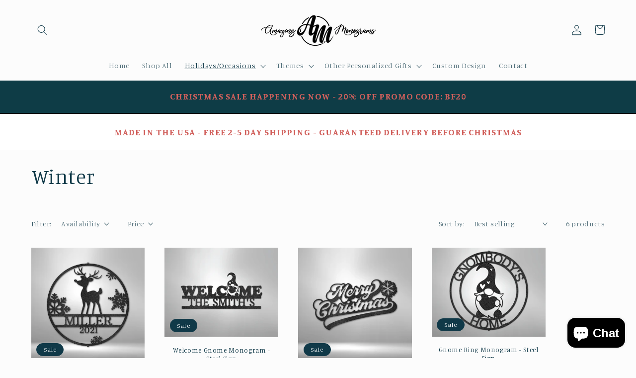

--- FILE ---
content_type: text/html; charset=utf-8
request_url: https://www.amazingmonogram.com/collections/winter
body_size: 33123
content:
<!doctype html>
<html class="no-js" lang="en">
  <head>
    <meta charset="utf-8">
    <meta http-equiv="X-UA-Compatible" content="IE=edge">
    <meta name="viewport" content="width=device-width,initial-scale=1">
    <meta name="theme-color" content="">
    <link rel="canonical" href="https://www.amazingmonogram.com/collections/winter">
    <link rel="preconnect" href="https://cdn.shopify.com" crossorigin><link rel="icon" type="image/png" href="//www.amazingmonogram.com/cdn/shop/files/TinyTake04-06-2022-09-57-50.png?crop=center&height=32&v=1654354951&width=32"><link rel="preconnect" href="https://fonts.shopifycdn.com" crossorigin><title>
      Winter
 &ndash; Amazing Monograms</title>

    

    

<meta property="og:site_name" content="Amazing Monograms">
<meta property="og:url" content="https://www.amazingmonogram.com/collections/winter">
<meta property="og:title" content="Winter">
<meta property="og:type" content="website">
<meta property="og:description" content="We have unique personalized gifts for all occasions.  From metal wall art to keychains and everything in between.  Not seeing exactly what you&#39;re looking for?  Try our Dream It feature where you can send us your idea and we will do everything in our power to make it a reality for you."><meta name="twitter:card" content="summary_large_image">
<meta name="twitter:title" content="Winter">
<meta name="twitter:description" content="We have unique personalized gifts for all occasions.  From metal wall art to keychains and everything in between.  Not seeing exactly what you&#39;re looking for?  Try our Dream It feature where you can send us your idea and we will do everything in our power to make it a reality for you.">


    <script src="//www.amazingmonogram.com/cdn/shop/t/6/assets/global.js?v=24850326154503943211725844953" defer="defer"></script>
    <script>window.performance && window.performance.mark && window.performance.mark('shopify.content_for_header.start');</script><meta name="google-site-verification" content="pxTKpCej65om22rUZ4SjXepwMJFJeQGRG4RQZTObrMY">
<meta name="facebook-domain-verification" content="20mk7jppvavonhnk4wfapi635gpn02">
<meta id="shopify-digital-wallet" name="shopify-digital-wallet" content="/64658342127/digital_wallets/dialog">
<meta name="shopify-checkout-api-token" content="3d6f360660e9cdbe53f0e0adf3147dbf">
<meta id="in-context-paypal-metadata" data-shop-id="64658342127" data-venmo-supported="false" data-environment="production" data-locale="en_US" data-paypal-v4="true" data-currency="USD">
<link rel="alternate" type="application/atom+xml" title="Feed" href="/collections/winter.atom" />
<link rel="alternate" type="application/json+oembed" href="https://www.amazingmonogram.com/collections/winter.oembed">
<script async="async" src="/checkouts/internal/preloads.js?locale=en-US"></script>
<link rel="preconnect" href="https://shop.app" crossorigin="anonymous">
<script async="async" src="https://shop.app/checkouts/internal/preloads.js?locale=en-US&shop_id=64658342127" crossorigin="anonymous"></script>
<script id="apple-pay-shop-capabilities" type="application/json">{"shopId":64658342127,"countryCode":"US","currencyCode":"USD","merchantCapabilities":["supports3DS"],"merchantId":"gid:\/\/shopify\/Shop\/64658342127","merchantName":"Amazing Monograms","requiredBillingContactFields":["postalAddress","email"],"requiredShippingContactFields":["postalAddress","email"],"shippingType":"shipping","supportedNetworks":["visa","masterCard","amex","discover","elo","jcb"],"total":{"type":"pending","label":"Amazing Monograms","amount":"1.00"},"shopifyPaymentsEnabled":true,"supportsSubscriptions":true}</script>
<script id="shopify-features" type="application/json">{"accessToken":"3d6f360660e9cdbe53f0e0adf3147dbf","betas":["rich-media-storefront-analytics"],"domain":"www.amazingmonogram.com","predictiveSearch":true,"shopId":64658342127,"locale":"en"}</script>
<script>var Shopify = Shopify || {};
Shopify.shop = "amazing-monogram.myshopify.com";
Shopify.locale = "en";
Shopify.currency = {"active":"USD","rate":"1.0"};
Shopify.country = "US";
Shopify.theme = {"name":"Copy of Copy of Studio","id":145435558127,"schema_name":"Studio","schema_version":"2.0.0","theme_store_id":1431,"role":"main"};
Shopify.theme.handle = "null";
Shopify.theme.style = {"id":null,"handle":null};
Shopify.cdnHost = "www.amazingmonogram.com/cdn";
Shopify.routes = Shopify.routes || {};
Shopify.routes.root = "/";</script>
<script type="module">!function(o){(o.Shopify=o.Shopify||{}).modules=!0}(window);</script>
<script>!function(o){function n(){var o=[];function n(){o.push(Array.prototype.slice.apply(arguments))}return n.q=o,n}var t=o.Shopify=o.Shopify||{};t.loadFeatures=n(),t.autoloadFeatures=n()}(window);</script>
<script>
  window.ShopifyPay = window.ShopifyPay || {};
  window.ShopifyPay.apiHost = "shop.app\/pay";
  window.ShopifyPay.redirectState = null;
</script>
<script id="shop-js-analytics" type="application/json">{"pageType":"collection"}</script>
<script defer="defer" async type="module" src="//www.amazingmonogram.com/cdn/shopifycloud/shop-js/modules/v2/client.init-shop-cart-sync_BApSsMSl.en.esm.js"></script>
<script defer="defer" async type="module" src="//www.amazingmonogram.com/cdn/shopifycloud/shop-js/modules/v2/chunk.common_CBoos6YZ.esm.js"></script>
<script type="module">
  await import("//www.amazingmonogram.com/cdn/shopifycloud/shop-js/modules/v2/client.init-shop-cart-sync_BApSsMSl.en.esm.js");
await import("//www.amazingmonogram.com/cdn/shopifycloud/shop-js/modules/v2/chunk.common_CBoos6YZ.esm.js");

  window.Shopify.SignInWithShop?.initShopCartSync?.({"fedCMEnabled":true,"windoidEnabled":true});

</script>
<script>
  window.Shopify = window.Shopify || {};
  if (!window.Shopify.featureAssets) window.Shopify.featureAssets = {};
  window.Shopify.featureAssets['shop-js'] = {"shop-cart-sync":["modules/v2/client.shop-cart-sync_DJczDl9f.en.esm.js","modules/v2/chunk.common_CBoos6YZ.esm.js"],"init-fed-cm":["modules/v2/client.init-fed-cm_BzwGC0Wi.en.esm.js","modules/v2/chunk.common_CBoos6YZ.esm.js"],"init-windoid":["modules/v2/client.init-windoid_BS26ThXS.en.esm.js","modules/v2/chunk.common_CBoos6YZ.esm.js"],"shop-cash-offers":["modules/v2/client.shop-cash-offers_DthCPNIO.en.esm.js","modules/v2/chunk.common_CBoos6YZ.esm.js","modules/v2/chunk.modal_Bu1hFZFC.esm.js"],"shop-button":["modules/v2/client.shop-button_D_JX508o.en.esm.js","modules/v2/chunk.common_CBoos6YZ.esm.js"],"init-shop-email-lookup-coordinator":["modules/v2/client.init-shop-email-lookup-coordinator_DFwWcvrS.en.esm.js","modules/v2/chunk.common_CBoos6YZ.esm.js"],"shop-toast-manager":["modules/v2/client.shop-toast-manager_tEhgP2F9.en.esm.js","modules/v2/chunk.common_CBoos6YZ.esm.js"],"shop-login-button":["modules/v2/client.shop-login-button_DwLgFT0K.en.esm.js","modules/v2/chunk.common_CBoos6YZ.esm.js","modules/v2/chunk.modal_Bu1hFZFC.esm.js"],"avatar":["modules/v2/client.avatar_BTnouDA3.en.esm.js"],"init-shop-cart-sync":["modules/v2/client.init-shop-cart-sync_BApSsMSl.en.esm.js","modules/v2/chunk.common_CBoos6YZ.esm.js"],"pay-button":["modules/v2/client.pay-button_BuNmcIr_.en.esm.js","modules/v2/chunk.common_CBoos6YZ.esm.js"],"init-shop-for-new-customer-accounts":["modules/v2/client.init-shop-for-new-customer-accounts_DrjXSI53.en.esm.js","modules/v2/client.shop-login-button_DwLgFT0K.en.esm.js","modules/v2/chunk.common_CBoos6YZ.esm.js","modules/v2/chunk.modal_Bu1hFZFC.esm.js"],"init-customer-accounts-sign-up":["modules/v2/client.init-customer-accounts-sign-up_TlVCiykN.en.esm.js","modules/v2/client.shop-login-button_DwLgFT0K.en.esm.js","modules/v2/chunk.common_CBoos6YZ.esm.js","modules/v2/chunk.modal_Bu1hFZFC.esm.js"],"shop-follow-button":["modules/v2/client.shop-follow-button_C5D3XtBb.en.esm.js","modules/v2/chunk.common_CBoos6YZ.esm.js","modules/v2/chunk.modal_Bu1hFZFC.esm.js"],"checkout-modal":["modules/v2/client.checkout-modal_8TC_1FUY.en.esm.js","modules/v2/chunk.common_CBoos6YZ.esm.js","modules/v2/chunk.modal_Bu1hFZFC.esm.js"],"init-customer-accounts":["modules/v2/client.init-customer-accounts_C0Oh2ljF.en.esm.js","modules/v2/client.shop-login-button_DwLgFT0K.en.esm.js","modules/v2/chunk.common_CBoos6YZ.esm.js","modules/v2/chunk.modal_Bu1hFZFC.esm.js"],"lead-capture":["modules/v2/client.lead-capture_Cq0gfm7I.en.esm.js","modules/v2/chunk.common_CBoos6YZ.esm.js","modules/v2/chunk.modal_Bu1hFZFC.esm.js"],"shop-login":["modules/v2/client.shop-login_BmtnoEUo.en.esm.js","modules/v2/chunk.common_CBoos6YZ.esm.js","modules/v2/chunk.modal_Bu1hFZFC.esm.js"],"payment-terms":["modules/v2/client.payment-terms_BHOWV7U_.en.esm.js","modules/v2/chunk.common_CBoos6YZ.esm.js","modules/v2/chunk.modal_Bu1hFZFC.esm.js"]};
</script>
<script id="__st">var __st={"a":64658342127,"offset":-21600,"reqid":"ec00f2f0-8012-4a9a-a916-e655ec7f2a7c-1768861128","pageurl":"www.amazingmonogram.com\/collections\/winter","u":"61e5157c3cfc","p":"collection","rtyp":"collection","rid":404458733807};</script>
<script>window.ShopifyPaypalV4VisibilityTracking = true;</script>
<script id="captcha-bootstrap">!function(){'use strict';const t='contact',e='account',n='new_comment',o=[[t,t],['blogs',n],['comments',n],[t,'customer']],c=[[e,'customer_login'],[e,'guest_login'],[e,'recover_customer_password'],[e,'create_customer']],r=t=>t.map((([t,e])=>`form[action*='/${t}']:not([data-nocaptcha='true']) input[name='form_type'][value='${e}']`)).join(','),a=t=>()=>t?[...document.querySelectorAll(t)].map((t=>t.form)):[];function s(){const t=[...o],e=r(t);return a(e)}const i='password',u='form_key',d=['recaptcha-v3-token','g-recaptcha-response','h-captcha-response',i],f=()=>{try{return window.sessionStorage}catch{return}},m='__shopify_v',_=t=>t.elements[u];function p(t,e,n=!1){try{const o=window.sessionStorage,c=JSON.parse(o.getItem(e)),{data:r}=function(t){const{data:e,action:n}=t;return t[m]||n?{data:e,action:n}:{data:t,action:n}}(c);for(const[e,n]of Object.entries(r))t.elements[e]&&(t.elements[e].value=n);n&&o.removeItem(e)}catch(o){console.error('form repopulation failed',{error:o})}}const l='form_type',E='cptcha';function T(t){t.dataset[E]=!0}const w=window,h=w.document,L='Shopify',v='ce_forms',y='captcha';let A=!1;((t,e)=>{const n=(g='f06e6c50-85a8-45c8-87d0-21a2b65856fe',I='https://cdn.shopify.com/shopifycloud/storefront-forms-hcaptcha/ce_storefront_forms_captcha_hcaptcha.v1.5.2.iife.js',D={infoText:'Protected by hCaptcha',privacyText:'Privacy',termsText:'Terms'},(t,e,n)=>{const o=w[L][v],c=o.bindForm;if(c)return c(t,g,e,D).then(n);var r;o.q.push([[t,g,e,D],n]),r=I,A||(h.body.append(Object.assign(h.createElement('script'),{id:'captcha-provider',async:!0,src:r})),A=!0)});var g,I,D;w[L]=w[L]||{},w[L][v]=w[L][v]||{},w[L][v].q=[],w[L][y]=w[L][y]||{},w[L][y].protect=function(t,e){n(t,void 0,e),T(t)},Object.freeze(w[L][y]),function(t,e,n,w,h,L){const[v,y,A,g]=function(t,e,n){const i=e?o:[],u=t?c:[],d=[...i,...u],f=r(d),m=r(i),_=r(d.filter((([t,e])=>n.includes(e))));return[a(f),a(m),a(_),s()]}(w,h,L),I=t=>{const e=t.target;return e instanceof HTMLFormElement?e:e&&e.form},D=t=>v().includes(t);t.addEventListener('submit',(t=>{const e=I(t);if(!e)return;const n=D(e)&&!e.dataset.hcaptchaBound&&!e.dataset.recaptchaBound,o=_(e),c=g().includes(e)&&(!o||!o.value);(n||c)&&t.preventDefault(),c&&!n&&(function(t){try{if(!f())return;!function(t){const e=f();if(!e)return;const n=_(t);if(!n)return;const o=n.value;o&&e.removeItem(o)}(t);const e=Array.from(Array(32),(()=>Math.random().toString(36)[2])).join('');!function(t,e){_(t)||t.append(Object.assign(document.createElement('input'),{type:'hidden',name:u})),t.elements[u].value=e}(t,e),function(t,e){const n=f();if(!n)return;const o=[...t.querySelectorAll(`input[type='${i}']`)].map((({name:t})=>t)),c=[...d,...o],r={};for(const[a,s]of new FormData(t).entries())c.includes(a)||(r[a]=s);n.setItem(e,JSON.stringify({[m]:1,action:t.action,data:r}))}(t,e)}catch(e){console.error('failed to persist form',e)}}(e),e.submit())}));const S=(t,e)=>{t&&!t.dataset[E]&&(n(t,e.some((e=>e===t))),T(t))};for(const o of['focusin','change'])t.addEventListener(o,(t=>{const e=I(t);D(e)&&S(e,y())}));const B=e.get('form_key'),M=e.get(l),P=B&&M;t.addEventListener('DOMContentLoaded',(()=>{const t=y();if(P)for(const e of t)e.elements[l].value===M&&p(e,B);[...new Set([...A(),...v().filter((t=>'true'===t.dataset.shopifyCaptcha))])].forEach((e=>S(e,t)))}))}(h,new URLSearchParams(w.location.search),n,t,e,['guest_login'])})(!0,!0)}();</script>
<script integrity="sha256-4kQ18oKyAcykRKYeNunJcIwy7WH5gtpwJnB7kiuLZ1E=" data-source-attribution="shopify.loadfeatures" defer="defer" src="//www.amazingmonogram.com/cdn/shopifycloud/storefront/assets/storefront/load_feature-a0a9edcb.js" crossorigin="anonymous"></script>
<script crossorigin="anonymous" defer="defer" src="//www.amazingmonogram.com/cdn/shopifycloud/storefront/assets/shopify_pay/storefront-65b4c6d7.js?v=20250812"></script>
<script data-source-attribution="shopify.dynamic_checkout.dynamic.init">var Shopify=Shopify||{};Shopify.PaymentButton=Shopify.PaymentButton||{isStorefrontPortableWallets:!0,init:function(){window.Shopify.PaymentButton.init=function(){};var t=document.createElement("script");t.src="https://www.amazingmonogram.com/cdn/shopifycloud/portable-wallets/latest/portable-wallets.en.js",t.type="module",document.head.appendChild(t)}};
</script>
<script data-source-attribution="shopify.dynamic_checkout.buyer_consent">
  function portableWalletsHideBuyerConsent(e){var t=document.getElementById("shopify-buyer-consent"),n=document.getElementById("shopify-subscription-policy-button");t&&n&&(t.classList.add("hidden"),t.setAttribute("aria-hidden","true"),n.removeEventListener("click",e))}function portableWalletsShowBuyerConsent(e){var t=document.getElementById("shopify-buyer-consent"),n=document.getElementById("shopify-subscription-policy-button");t&&n&&(t.classList.remove("hidden"),t.removeAttribute("aria-hidden"),n.addEventListener("click",e))}window.Shopify?.PaymentButton&&(window.Shopify.PaymentButton.hideBuyerConsent=portableWalletsHideBuyerConsent,window.Shopify.PaymentButton.showBuyerConsent=portableWalletsShowBuyerConsent);
</script>
<script data-source-attribution="shopify.dynamic_checkout.cart.bootstrap">document.addEventListener("DOMContentLoaded",(function(){function t(){return document.querySelector("shopify-accelerated-checkout-cart, shopify-accelerated-checkout")}if(t())Shopify.PaymentButton.init();else{new MutationObserver((function(e,n){t()&&(Shopify.PaymentButton.init(),n.disconnect())})).observe(document.body,{childList:!0,subtree:!0})}}));
</script>
<link id="shopify-accelerated-checkout-styles" rel="stylesheet" media="screen" href="https://www.amazingmonogram.com/cdn/shopifycloud/portable-wallets/latest/accelerated-checkout-backwards-compat.css" crossorigin="anonymous">
<style id="shopify-accelerated-checkout-cart">
        #shopify-buyer-consent {
  margin-top: 1em;
  display: inline-block;
  width: 100%;
}

#shopify-buyer-consent.hidden {
  display: none;
}

#shopify-subscription-policy-button {
  background: none;
  border: none;
  padding: 0;
  text-decoration: underline;
  font-size: inherit;
  cursor: pointer;
}

#shopify-subscription-policy-button::before {
  box-shadow: none;
}

      </style>
<script id="sections-script" data-sections="header,footer" defer="defer" src="//www.amazingmonogram.com/cdn/shop/t/6/compiled_assets/scripts.js?v=477"></script>
<script>window.performance && window.performance.mark && window.performance.mark('shopify.content_for_header.end');</script>


    <style data-shopify>
      @font-face {
  font-family: Manuale;
  font-weight: 300;
  font-style: normal;
  font-display: swap;
  src: url("//www.amazingmonogram.com/cdn/fonts/manuale/manuale_n3.0baac6564b6ed416af2c179e69ad2689bd829f1a.woff2") format("woff2"),
       url("//www.amazingmonogram.com/cdn/fonts/manuale/manuale_n3.3b80020a9032b8fdf9b79d72323aacd37cfccc1f.woff") format("woff");
}

      @font-face {
  font-family: Manuale;
  font-weight: 700;
  font-style: normal;
  font-display: swap;
  src: url("//www.amazingmonogram.com/cdn/fonts/manuale/manuale_n7.3ba047f22d4f96763fb98130d717aa23f3693e91.woff2") format("woff2"),
       url("//www.amazingmonogram.com/cdn/fonts/manuale/manuale_n7.d41567120e3bfda7b74704ba4a90a9bcb1d16998.woff") format("woff");
}

      @font-face {
  font-family: Manuale;
  font-weight: 300;
  font-style: italic;
  font-display: swap;
  src: url("//www.amazingmonogram.com/cdn/fonts/manuale/manuale_i3.8cbe945d7f8e216c7231bccf91cc310dd97f8ab7.woff2") format("woff2"),
       url("//www.amazingmonogram.com/cdn/fonts/manuale/manuale_i3.b7e6796aef798c07921d6148fdfe101e7b005e4c.woff") format("woff");
}

      @font-face {
  font-family: Manuale;
  font-weight: 700;
  font-style: italic;
  font-display: swap;
  src: url("//www.amazingmonogram.com/cdn/fonts/manuale/manuale_i7.3e507417c47b4832577c8acf727857a21bf11116.woff2") format("woff2"),
       url("//www.amazingmonogram.com/cdn/fonts/manuale/manuale_i7.eb96031fac61588a1dde990db53eb087563603d7.woff") format("woff");
}

      @font-face {
  font-family: Manuale;
  font-weight: 300;
  font-style: normal;
  font-display: swap;
  src: url("//www.amazingmonogram.com/cdn/fonts/manuale/manuale_n3.0baac6564b6ed416af2c179e69ad2689bd829f1a.woff2") format("woff2"),
       url("//www.amazingmonogram.com/cdn/fonts/manuale/manuale_n3.3b80020a9032b8fdf9b79d72323aacd37cfccc1f.woff") format("woff");
}


      :root {
        --font-body-family: Manuale, serif;
        --font-body-style: normal;
        --font-body-weight: 300;
        --font-body-weight-bold: 600;

        --font-heading-family: Manuale, serif;
        --font-heading-style: normal;
        --font-heading-weight: 300;

        --font-body-scale: 1.05;
        --font-heading-scale: 1.0;

        --color-base-text: 16, 57, 72;
        --color-shadow: 16, 57, 72;
        --color-base-background-1: 252, 252, 252;
        --color-base-background-2: 235, 236, 237;
        --color-base-solid-button-labels: 252, 252, 252;
        --color-base-outline-button-labels: 5, 44, 70;
        --color-base-accent-1: 16, 57, 72;
        --color-base-accent-2: 16, 57, 72;
        --payment-terms-background-color: #fcfcfc;

        --gradient-base-background-1: #fcfcfc;
        --gradient-base-background-2: #ebeced;
        --gradient-base-accent-1: #103948;
        --gradient-base-accent-2: #103948;

        --media-padding: px;
        --media-border-opacity: 0.05;
        --media-border-width: 0px;
        --media-radius: 0px;
        --media-shadow-opacity: 0.0;
        --media-shadow-horizontal-offset: 0px;
        --media-shadow-vertical-offset: 0px;
        --media-shadow-blur-radius: 0px;

        --page-width: 120rem;
        --page-width-margin: 0rem;

        --card-image-padding: 0.0rem;
        --card-corner-radius: 0.0rem;
        --card-text-alignment: center;
        --card-border-width: 0.0rem;
        --card-border-opacity: 0.0;
        --card-shadow-opacity: 0.1;
        --card-shadow-horizontal-offset: 0.0rem;
        --card-shadow-vertical-offset: 0.0rem;
        --card-shadow-blur-radius: 0.0rem;

        --badge-corner-radius: 4.0rem;

        --popup-border-width: 0px;
        --popup-border-opacity: 0.1;
        --popup-corner-radius: 0px;
        --popup-shadow-opacity: 0.1;
        --popup-shadow-horizontal-offset: -4px;
        --popup-shadow-vertical-offset: 6px;
        --popup-shadow-blur-radius: 5px;

        --drawer-border-width: 1px;
        --drawer-border-opacity: 0.1;
        --drawer-shadow-opacity: 0.0;
        --drawer-shadow-horizontal-offset: 0px;
        --drawer-shadow-vertical-offset: 0px;
        --drawer-shadow-blur-radius: 0px;

        --spacing-sections-desktop: 0px;
        --spacing-sections-mobile: 0px;

        --grid-desktop-vertical-spacing: 40px;
        --grid-desktop-horizontal-spacing: 40px;
        --grid-mobile-vertical-spacing: 20px;
        --grid-mobile-horizontal-spacing: 20px;

        --text-boxes-border-opacity: 0.0;
        --text-boxes-border-width: 0px;
        --text-boxes-radius: 0px;
        --text-boxes-shadow-opacity: 0.0;
        --text-boxes-shadow-horizontal-offset: 0px;
        --text-boxes-shadow-vertical-offset: 0px;
        --text-boxes-shadow-blur-radius: 0px;

        --buttons-radius: 40px;
        --buttons-radius-outset: 41px;
        --buttons-border-width: 1px;
        --buttons-border-opacity: 1.0;
        --buttons-shadow-opacity: 0.1;
        --buttons-shadow-horizontal-offset: 2px;
        --buttons-shadow-vertical-offset: 2px;
        --buttons-shadow-blur-radius: 5px;
        --buttons-border-offset: 0.3px;

        --inputs-radius: 2px;
        --inputs-border-width: 1px;
        --inputs-border-opacity: 0.15;
        --inputs-shadow-opacity: 0.05;
        --inputs-shadow-horizontal-offset: 2px;
        --inputs-margin-offset: 12px;
        --inputs-shadow-vertical-offset: 12px;
        --inputs-shadow-blur-radius: 5px;
        --inputs-radius-outset: 3px;

        --variant-pills-radius: 40px;
        --variant-pills-border-width: 1px;
        --variant-pills-border-opacity: 0.55;
        --variant-pills-shadow-opacity: 0.0;
        --variant-pills-shadow-horizontal-offset: 0px;
        --variant-pills-shadow-vertical-offset: 0px;
        --variant-pills-shadow-blur-radius: 0px;
      }

      *,
      *::before,
      *::after {
        box-sizing: inherit;
      }

      html {
        box-sizing: border-box;
        font-size: calc(var(--font-body-scale) * 62.5%);
        height: 100%;
      }

      body {
        display: grid;
        grid-template-rows: auto auto 1fr auto;
        grid-template-columns: 100%;
        min-height: 100%;
        margin: 0;
        font-size: 1.5rem;
        letter-spacing: 0.06rem;
        line-height: calc(1 + 0.8 / var(--font-body-scale));
        font-family: var(--font-body-family);
        font-style: var(--font-body-style);
        font-weight: var(--font-body-weight);
      }

      @media screen and (min-width: 750px) {
        body {
          font-size: 1.6rem;
        }
      }
    </style>

    <link href="//www.amazingmonogram.com/cdn/shop/t/6/assets/base.css?v=43506647322909552071764136731" rel="stylesheet" type="text/css" media="all" />
<link rel="preload" as="font" href="//www.amazingmonogram.com/cdn/fonts/manuale/manuale_n3.0baac6564b6ed416af2c179e69ad2689bd829f1a.woff2" type="font/woff2" crossorigin><link rel="preload" as="font" href="//www.amazingmonogram.com/cdn/fonts/manuale/manuale_n3.0baac6564b6ed416af2c179e69ad2689bd829f1a.woff2" type="font/woff2" crossorigin><link rel="stylesheet" href="//www.amazingmonogram.com/cdn/shop/t/6/assets/component-predictive-search.css?v=165644661289088488651725844953" media="print" onload="this.media='all'"><script>document.documentElement.className = document.documentElement.className.replace('no-js', 'js');
    if (Shopify.designMode) {
      document.documentElement.classList.add('shopify-design-mode');
    }
    </script>
  <!-- BEGIN app block: shopify://apps/live-product-options/blocks/app-embed/88bfdf40-5e27-4962-a966-70c8d1e87757 --><script>
  window.theme = window.theme || {};window.theme.moneyFormat = "${{amount}} USD";window.theme.moneyFormatWithCurrency = "${{amount}} USD";
  window.theme.currencies = ['USD'];
</script><script src="https://assets.cloudlift.app/api/assets/options.js?shop=amazing-monogram.myshopify.com" defer="defer"></script>
<!-- END app block --><!-- BEGIN app block: shopify://apps/klaviyo-email-marketing-sms/blocks/klaviyo-onsite-embed/2632fe16-c075-4321-a88b-50b567f42507 -->












  <script async src="https://static.klaviyo.com/onsite/js/Y3TfZM/klaviyo.js?company_id=Y3TfZM"></script>
  <script>!function(){if(!window.klaviyo){window._klOnsite=window._klOnsite||[];try{window.klaviyo=new Proxy({},{get:function(n,i){return"push"===i?function(){var n;(n=window._klOnsite).push.apply(n,arguments)}:function(){for(var n=arguments.length,o=new Array(n),w=0;w<n;w++)o[w]=arguments[w];var t="function"==typeof o[o.length-1]?o.pop():void 0,e=new Promise((function(n){window._klOnsite.push([i].concat(o,[function(i){t&&t(i),n(i)}]))}));return e}}})}catch(n){window.klaviyo=window.klaviyo||[],window.klaviyo.push=function(){var n;(n=window._klOnsite).push.apply(n,arguments)}}}}();</script>

  




  <script>
    window.klaviyoReviewsProductDesignMode = false
  </script>







<!-- END app block --><script src="https://cdn.shopify.com/extensions/e4b3a77b-20c9-4161-b1bb-deb87046128d/inbox-1253/assets/inbox-chat-loader.js" type="text/javascript" defer="defer"></script>
<link href="https://monorail-edge.shopifysvc.com" rel="dns-prefetch">
<script>(function(){if ("sendBeacon" in navigator && "performance" in window) {try {var session_token_from_headers = performance.getEntriesByType('navigation')[0].serverTiming.find(x => x.name == '_s').description;} catch {var session_token_from_headers = undefined;}var session_cookie_matches = document.cookie.match(/_shopify_s=([^;]*)/);var session_token_from_cookie = session_cookie_matches && session_cookie_matches.length === 2 ? session_cookie_matches[1] : "";var session_token = session_token_from_headers || session_token_from_cookie || "";function handle_abandonment_event(e) {var entries = performance.getEntries().filter(function(entry) {return /monorail-edge.shopifysvc.com/.test(entry.name);});if (!window.abandonment_tracked && entries.length === 0) {window.abandonment_tracked = true;var currentMs = Date.now();var navigation_start = performance.timing.navigationStart;var payload = {shop_id: 64658342127,url: window.location.href,navigation_start,duration: currentMs - navigation_start,session_token,page_type: "collection"};window.navigator.sendBeacon("https://monorail-edge.shopifysvc.com/v1/produce", JSON.stringify({schema_id: "online_store_buyer_site_abandonment/1.1",payload: payload,metadata: {event_created_at_ms: currentMs,event_sent_at_ms: currentMs}}));}}window.addEventListener('pagehide', handle_abandonment_event);}}());</script>
<script id="web-pixels-manager-setup">(function e(e,d,r,n,o){if(void 0===o&&(o={}),!Boolean(null===(a=null===(i=window.Shopify)||void 0===i?void 0:i.analytics)||void 0===a?void 0:a.replayQueue)){var i,a;window.Shopify=window.Shopify||{};var t=window.Shopify;t.analytics=t.analytics||{};var s=t.analytics;s.replayQueue=[],s.publish=function(e,d,r){return s.replayQueue.push([e,d,r]),!0};try{self.performance.mark("wpm:start")}catch(e){}var l=function(){var e={modern:/Edge?\/(1{2}[4-9]|1[2-9]\d|[2-9]\d{2}|\d{4,})\.\d+(\.\d+|)|Firefox\/(1{2}[4-9]|1[2-9]\d|[2-9]\d{2}|\d{4,})\.\d+(\.\d+|)|Chrom(ium|e)\/(9{2}|\d{3,})\.\d+(\.\d+|)|(Maci|X1{2}).+ Version\/(15\.\d+|(1[6-9]|[2-9]\d|\d{3,})\.\d+)([,.]\d+|)( \(\w+\)|)( Mobile\/\w+|) Safari\/|Chrome.+OPR\/(9{2}|\d{3,})\.\d+\.\d+|(CPU[ +]OS|iPhone[ +]OS|CPU[ +]iPhone|CPU IPhone OS|CPU iPad OS)[ +]+(15[._]\d+|(1[6-9]|[2-9]\d|\d{3,})[._]\d+)([._]\d+|)|Android:?[ /-](13[3-9]|1[4-9]\d|[2-9]\d{2}|\d{4,})(\.\d+|)(\.\d+|)|Android.+Firefox\/(13[5-9]|1[4-9]\d|[2-9]\d{2}|\d{4,})\.\d+(\.\d+|)|Android.+Chrom(ium|e)\/(13[3-9]|1[4-9]\d|[2-9]\d{2}|\d{4,})\.\d+(\.\d+|)|SamsungBrowser\/([2-9]\d|\d{3,})\.\d+/,legacy:/Edge?\/(1[6-9]|[2-9]\d|\d{3,})\.\d+(\.\d+|)|Firefox\/(5[4-9]|[6-9]\d|\d{3,})\.\d+(\.\d+|)|Chrom(ium|e)\/(5[1-9]|[6-9]\d|\d{3,})\.\d+(\.\d+|)([\d.]+$|.*Safari\/(?![\d.]+ Edge\/[\d.]+$))|(Maci|X1{2}).+ Version\/(10\.\d+|(1[1-9]|[2-9]\d|\d{3,})\.\d+)([,.]\d+|)( \(\w+\)|)( Mobile\/\w+|) Safari\/|Chrome.+OPR\/(3[89]|[4-9]\d|\d{3,})\.\d+\.\d+|(CPU[ +]OS|iPhone[ +]OS|CPU[ +]iPhone|CPU IPhone OS|CPU iPad OS)[ +]+(10[._]\d+|(1[1-9]|[2-9]\d|\d{3,})[._]\d+)([._]\d+|)|Android:?[ /-](13[3-9]|1[4-9]\d|[2-9]\d{2}|\d{4,})(\.\d+|)(\.\d+|)|Mobile Safari.+OPR\/([89]\d|\d{3,})\.\d+\.\d+|Android.+Firefox\/(13[5-9]|1[4-9]\d|[2-9]\d{2}|\d{4,})\.\d+(\.\d+|)|Android.+Chrom(ium|e)\/(13[3-9]|1[4-9]\d|[2-9]\d{2}|\d{4,})\.\d+(\.\d+|)|Android.+(UC? ?Browser|UCWEB|U3)[ /]?(15\.([5-9]|\d{2,})|(1[6-9]|[2-9]\d|\d{3,})\.\d+)\.\d+|SamsungBrowser\/(5\.\d+|([6-9]|\d{2,})\.\d+)|Android.+MQ{2}Browser\/(14(\.(9|\d{2,})|)|(1[5-9]|[2-9]\d|\d{3,})(\.\d+|))(\.\d+|)|K[Aa][Ii]OS\/(3\.\d+|([4-9]|\d{2,})\.\d+)(\.\d+|)/},d=e.modern,r=e.legacy,n=navigator.userAgent;return n.match(d)?"modern":n.match(r)?"legacy":"unknown"}(),u="modern"===l?"modern":"legacy",c=(null!=n?n:{modern:"",legacy:""})[u],f=function(e){return[e.baseUrl,"/wpm","/b",e.hashVersion,"modern"===e.buildTarget?"m":"l",".js"].join("")}({baseUrl:d,hashVersion:r,buildTarget:u}),m=function(e){var d=e.version,r=e.bundleTarget,n=e.surface,o=e.pageUrl,i=e.monorailEndpoint;return{emit:function(e){var a=e.status,t=e.errorMsg,s=(new Date).getTime(),l=JSON.stringify({metadata:{event_sent_at_ms:s},events:[{schema_id:"web_pixels_manager_load/3.1",payload:{version:d,bundle_target:r,page_url:o,status:a,surface:n,error_msg:t},metadata:{event_created_at_ms:s}}]});if(!i)return console&&console.warn&&console.warn("[Web Pixels Manager] No Monorail endpoint provided, skipping logging."),!1;try{return self.navigator.sendBeacon.bind(self.navigator)(i,l)}catch(e){}var u=new XMLHttpRequest;try{return u.open("POST",i,!0),u.setRequestHeader("Content-Type","text/plain"),u.send(l),!0}catch(e){return console&&console.warn&&console.warn("[Web Pixels Manager] Got an unhandled error while logging to Monorail."),!1}}}}({version:r,bundleTarget:l,surface:e.surface,pageUrl:self.location.href,monorailEndpoint:e.monorailEndpoint});try{o.browserTarget=l,function(e){var d=e.src,r=e.async,n=void 0===r||r,o=e.onload,i=e.onerror,a=e.sri,t=e.scriptDataAttributes,s=void 0===t?{}:t,l=document.createElement("script"),u=document.querySelector("head"),c=document.querySelector("body");if(l.async=n,l.src=d,a&&(l.integrity=a,l.crossOrigin="anonymous"),s)for(var f in s)if(Object.prototype.hasOwnProperty.call(s,f))try{l.dataset[f]=s[f]}catch(e){}if(o&&l.addEventListener("load",o),i&&l.addEventListener("error",i),u)u.appendChild(l);else{if(!c)throw new Error("Did not find a head or body element to append the script");c.appendChild(l)}}({src:f,async:!0,onload:function(){if(!function(){var e,d;return Boolean(null===(d=null===(e=window.Shopify)||void 0===e?void 0:e.analytics)||void 0===d?void 0:d.initialized)}()){var d=window.webPixelsManager.init(e)||void 0;if(d){var r=window.Shopify.analytics;r.replayQueue.forEach((function(e){var r=e[0],n=e[1],o=e[2];d.publishCustomEvent(r,n,o)})),r.replayQueue=[],r.publish=d.publishCustomEvent,r.visitor=d.visitor,r.initialized=!0}}},onerror:function(){return m.emit({status:"failed",errorMsg:"".concat(f," has failed to load")})},sri:function(e){var d=/^sha384-[A-Za-z0-9+/=]+$/;return"string"==typeof e&&d.test(e)}(c)?c:"",scriptDataAttributes:o}),m.emit({status:"loading"})}catch(e){m.emit({status:"failed",errorMsg:(null==e?void 0:e.message)||"Unknown error"})}}})({shopId: 64658342127,storefrontBaseUrl: "https://www.amazingmonogram.com",extensionsBaseUrl: "https://extensions.shopifycdn.com/cdn/shopifycloud/web-pixels-manager",monorailEndpoint: "https://monorail-edge.shopifysvc.com/unstable/produce_batch",surface: "storefront-renderer",enabledBetaFlags: ["2dca8a86"],webPixelsConfigList: [{"id":"1594458351","configuration":"{\"webPixelName\":\"Judge.me\"}","eventPayloadVersion":"v1","runtimeContext":"STRICT","scriptVersion":"34ad157958823915625854214640f0bf","type":"APP","apiClientId":683015,"privacyPurposes":["ANALYTICS"],"dataSharingAdjustments":{"protectedCustomerApprovalScopes":["read_customer_email","read_customer_name","read_customer_personal_data","read_customer_phone"]}},{"id":"480051439","configuration":"{\"pixel_id\":\"466697176369601\",\"pixel_type\":\"facebook_pixel\"}","eventPayloadVersion":"v1","runtimeContext":"OPEN","scriptVersion":"ca16bc87fe92b6042fbaa3acc2fbdaa6","type":"APP","apiClientId":2329312,"privacyPurposes":["ANALYTICS","MARKETING","SALE_OF_DATA"],"dataSharingAdjustments":{"protectedCustomerApprovalScopes":["read_customer_address","read_customer_email","read_customer_name","read_customer_personal_data","read_customer_phone"]}},{"id":"456425711","configuration":"{\"config\":\"{\\\"google_tag_ids\\\":[\\\"G-B3HC7G4PKE\\\",\\\"AW-16709225898\\\",\\\"GT-55B9RWX\\\"],\\\"target_country\\\":\\\"US\\\",\\\"gtag_events\\\":[{\\\"type\\\":\\\"begin_checkout\\\",\\\"action_label\\\":[\\\"G-B3HC7G4PKE\\\",\\\"AW-16709225898\\\/MIS_CPSE08UbEKqbyp8-\\\"]},{\\\"type\\\":\\\"search\\\",\\\"action_label\\\":[\\\"G-B3HC7G4PKE\\\",\\\"AW-16709225898\\\/P5haCICF08UbEKqbyp8-\\\"]},{\\\"type\\\":\\\"view_item\\\",\\\"action_label\\\":[\\\"G-B3HC7G4PKE\\\",\\\"AW-16709225898\\\/7FeaCP2E08UbEKqbyp8-\\\",\\\"MC-M8YQT16Z59\\\"]},{\\\"type\\\":\\\"purchase\\\",\\\"action_label\\\":[\\\"G-B3HC7G4PKE\\\",\\\"AW-16709225898\\\/NNzUCPGE08UbEKqbyp8-\\\",\\\"MC-M8YQT16Z59\\\"]},{\\\"type\\\":\\\"page_view\\\",\\\"action_label\\\":[\\\"G-B3HC7G4PKE\\\",\\\"AW-16709225898\\\/YqM2CPqE08UbEKqbyp8-\\\",\\\"MC-M8YQT16Z59\\\"]},{\\\"type\\\":\\\"add_payment_info\\\",\\\"action_label\\\":[\\\"G-B3HC7G4PKE\\\",\\\"AW-16709225898\\\/8ntXCIOF08UbEKqbyp8-\\\"]},{\\\"type\\\":\\\"add_to_cart\\\",\\\"action_label\\\":[\\\"G-B3HC7G4PKE\\\",\\\"AW-16709225898\\\/y6jDCPeE08UbEKqbyp8-\\\"]}],\\\"enable_monitoring_mode\\\":false}\"}","eventPayloadVersion":"v1","runtimeContext":"OPEN","scriptVersion":"b2a88bafab3e21179ed38636efcd8a93","type":"APP","apiClientId":1780363,"privacyPurposes":[],"dataSharingAdjustments":{"protectedCustomerApprovalScopes":["read_customer_address","read_customer_email","read_customer_name","read_customer_personal_data","read_customer_phone"]}},{"id":"405569775","configuration":"{\"pixelCode\":\"CG773ARC77UCKGLSGCOG\"}","eventPayloadVersion":"v1","runtimeContext":"STRICT","scriptVersion":"22e92c2ad45662f435e4801458fb78cc","type":"APP","apiClientId":4383523,"privacyPurposes":["ANALYTICS","MARKETING","SALE_OF_DATA"],"dataSharingAdjustments":{"protectedCustomerApprovalScopes":["read_customer_address","read_customer_email","read_customer_name","read_customer_personal_data","read_customer_phone"]}},{"id":"shopify-app-pixel","configuration":"{}","eventPayloadVersion":"v1","runtimeContext":"STRICT","scriptVersion":"0450","apiClientId":"shopify-pixel","type":"APP","privacyPurposes":["ANALYTICS","MARKETING"]},{"id":"shopify-custom-pixel","eventPayloadVersion":"v1","runtimeContext":"LAX","scriptVersion":"0450","apiClientId":"shopify-pixel","type":"CUSTOM","privacyPurposes":["ANALYTICS","MARKETING"]}],isMerchantRequest: false,initData: {"shop":{"name":"Amazing Monograms","paymentSettings":{"currencyCode":"USD"},"myshopifyDomain":"amazing-monogram.myshopify.com","countryCode":"US","storefrontUrl":"https:\/\/www.amazingmonogram.com"},"customer":null,"cart":null,"checkout":null,"productVariants":[],"purchasingCompany":null},},"https://www.amazingmonogram.com/cdn","fcfee988w5aeb613cpc8e4bc33m6693e112",{"modern":"","legacy":""},{"shopId":"64658342127","storefrontBaseUrl":"https:\/\/www.amazingmonogram.com","extensionBaseUrl":"https:\/\/extensions.shopifycdn.com\/cdn\/shopifycloud\/web-pixels-manager","surface":"storefront-renderer","enabledBetaFlags":"[\"2dca8a86\"]","isMerchantRequest":"false","hashVersion":"fcfee988w5aeb613cpc8e4bc33m6693e112","publish":"custom","events":"[[\"page_viewed\",{}],[\"collection_viewed\",{\"collection\":{\"id\":\"404458733807\",\"title\":\"Winter\",\"productVariants\":[{\"price\":{\"amount\":54.95,\"currencyCode\":\"USD\"},\"product\":{\"title\":\"Rudolph's Monogram- Steel Sign\",\"vendor\":\"My Easy Monogram\",\"id\":\"7915843191023\",\"untranslatedTitle\":\"Rudolph's Monogram- Steel Sign\",\"url\":\"\/products\/rudolphs-monogram-steel-sign\",\"type\":\"Custom\"},\"id\":\"43568744890607\",\"image\":{\"src\":\"\/\/www.amazingmonogram.com\/cdn\/shop\/products\/MEM-241-00-Black.png?v=1667865992\"},\"sku\":\"MEM-241-00-12-Black\",\"title\":\"Black \/ 12\\\"\",\"untranslatedTitle\":\"Black \/ 12\\\"\"},{\"price\":{\"amount\":54.95,\"currencyCode\":\"USD\"},\"product\":{\"title\":\"Welcome Gnome Monogram - Steel Sign\",\"vendor\":\"My Easy Monogram\",\"id\":\"7908240425199\",\"untranslatedTitle\":\"Welcome Gnome Monogram - Steel Sign\",\"url\":\"\/products\/welcome-gnome-monogram-steel-sign\",\"type\":\"Custom\"},\"id\":\"43548864282863\",\"image\":{\"src\":\"\/\/www.amazingmonogram.com\/cdn\/shop\/products\/MEM-454-00-Black.png?v=1673483741\"},\"sku\":\"MEM-454-00-12-Black\",\"title\":\"Black \/ 12\\\"\",\"untranslatedTitle\":\"Black \/ 12\\\"\"},{\"price\":{\"amount\":54.95,\"currencyCode\":\"USD\"},\"product\":{\"title\":\"Merry Christmas Quote - Steel Sign\",\"vendor\":\"My Easy Monogram\",\"id\":\"7694673969391\",\"untranslatedTitle\":\"Merry Christmas Quote - Steel Sign\",\"url\":\"\/products\/merry-christmas-quote-steel-sign-1\",\"type\":\"Custom\"},\"id\":\"42912078921967\",\"image\":{\"src\":\"\/\/www.amazingmonogram.com\/cdn\/shop\/products\/MEM-240-00-Black.png?v=1667770718\"},\"sku\":\"MEM-240-00-12-Black\",\"title\":\"Black \/ 12\\\"\",\"untranslatedTitle\":\"Black \/ 12\\\"\"},{\"price\":{\"amount\":54.95,\"currencyCode\":\"USD\"},\"product\":{\"title\":\"Gnome Ring Monogram - Steel Sign\",\"vendor\":\"My Easy Monogram\",\"id\":\"7908231217391\",\"untranslatedTitle\":\"Gnome Ring Monogram - Steel Sign\",\"url\":\"\/products\/gnome-ring-monogram-steel-sign-1\",\"type\":\"Custom\"},\"id\":\"43548791242991\",\"image\":{\"src\":\"\/\/www.amazingmonogram.com\/cdn\/shop\/products\/MEM-448-00-Black.png?v=1673483787\"},\"sku\":\"MEM-448-00-12-Black\",\"title\":\"Black \/ 12\\\"\",\"untranslatedTitle\":\"Black \/ 12\\\"\"},{\"price\":{\"amount\":54.95,\"currencyCode\":\"USD\"},\"product\":{\"title\":\"Santa's Journey Monogram - Steel Sign\",\"vendor\":\"My Easy Monogram\",\"id\":\"7908377886959\",\"untranslatedTitle\":\"Santa's Journey Monogram - Steel Sign\",\"url\":\"\/products\/santa-s-journey-monogram-steel-sign\",\"type\":\"Custom\"},\"id\":\"43549442670831\",\"image\":{\"src\":\"\/\/www.amazingmonogram.com\/cdn\/shop\/products\/MEM-235-00-Black.png?v=1667776264\"},\"sku\":\"MEM-235-00-12-Black\",\"title\":\"Black \/ 12\\\"\",\"untranslatedTitle\":\"Black \/ 12\\\"\"},{\"price\":{\"amount\":54.95,\"currencyCode\":\"USD\"},\"product\":{\"title\":\"Snowfall Initial Monogram - Steel Sign\",\"vendor\":\"My Easy Monogram\",\"id\":\"7720972255471\",\"untranslatedTitle\":\"Snowfall Initial Monogram - Steel Sign\",\"url\":\"\/products\/snowfall-initial-monogram-steel-sign\",\"type\":\"Custom\"},\"id\":\"42995512246511\",\"image\":{\"src\":\"\/\/www.amazingmonogram.com\/cdn\/shop\/products\/MEM-261-00-Black.png?v=1667776536\"},\"sku\":\"MEM-261-00-12-Black\",\"title\":\"Black \/ 12\\\"\",\"untranslatedTitle\":\"Black \/ 12\\\"\"}]}}]]"});</script><script>
  window.ShopifyAnalytics = window.ShopifyAnalytics || {};
  window.ShopifyAnalytics.meta = window.ShopifyAnalytics.meta || {};
  window.ShopifyAnalytics.meta.currency = 'USD';
  var meta = {"products":[{"id":7915843191023,"gid":"gid:\/\/shopify\/Product\/7915843191023","vendor":"My Easy Monogram","type":"Custom","handle":"rudolphs-monogram-steel-sign","variants":[{"id":43568744890607,"price":5495,"name":"Rudolph's Monogram- Steel Sign - Black \/ 12\"","public_title":"Black \/ 12\"","sku":"MEM-241-00-12-Black"},{"id":43568744923375,"price":5495,"name":"Rudolph's Monogram- Steel Sign - Copper \/ 12\"","public_title":"Copper \/ 12\"","sku":"MEM-241-00-12-Copper"},{"id":43568744956143,"price":5495,"name":"Rudolph's Monogram- Steel Sign - Gold \/ 12\"","public_title":"Gold \/ 12\"","sku":"MEM-241-00-12-Gold"},{"id":43568744988911,"price":5495,"name":"Rudolph's Monogram- Steel Sign - Silver \/ 12\"","public_title":"Silver \/ 12\"","sku":"MEM-241-00-12-Silver"},{"id":43568745021679,"price":5495,"name":"Rudolph's Monogram- Steel Sign - White \/ 12\"","public_title":"White \/ 12\"","sku":"MEM-241-00-12-White"},{"id":43568745054447,"price":6895,"name":"Rudolph's Monogram- Steel Sign - Black \/ 15\"","public_title":"Black \/ 15\"","sku":"MEM-241-00-15-Black"},{"id":43568745087215,"price":6895,"name":"Rudolph's Monogram- Steel Sign - Copper \/ 15\"","public_title":"Copper \/ 15\"","sku":"MEM-241-00-15-Copper"},{"id":43568745119983,"price":6895,"name":"Rudolph's Monogram- Steel Sign - Gold \/ 15\"","public_title":"Gold \/ 15\"","sku":"MEM-241-00-15-Gold"},{"id":43568745152751,"price":6895,"name":"Rudolph's Monogram- Steel Sign - Silver \/ 15\"","public_title":"Silver \/ 15\"","sku":"MEM-241-00-15-Silver"},{"id":43568745185519,"price":6895,"name":"Rudolph's Monogram- Steel Sign - White \/ 15\"","public_title":"White \/ 15\"","sku":"MEM-241-00-15-White"},{"id":43568745218287,"price":8495,"name":"Rudolph's Monogram- Steel Sign - Black \/ 18\"","public_title":"Black \/ 18\"","sku":"MEM-241-00-18-Black"},{"id":43568745251055,"price":8495,"name":"Rudolph's Monogram- Steel Sign - Copper \/ 18\"","public_title":"Copper \/ 18\"","sku":"MEM-241-00-18-Copper"},{"id":43568745283823,"price":8495,"name":"Rudolph's Monogram- Steel Sign - Gold \/ 18\"","public_title":"Gold \/ 18\"","sku":"MEM-241-00-18-Gold"},{"id":43568745316591,"price":8495,"name":"Rudolph's Monogram- Steel Sign - Silver \/ 18\"","public_title":"Silver \/ 18\"","sku":"MEM-241-00-18-Silver"},{"id":43568745349359,"price":8495,"name":"Rudolph's Monogram- Steel Sign - White \/ 18\"","public_title":"White \/ 18\"","sku":"MEM-241-00-18-White"},{"id":43568745382127,"price":12095,"name":"Rudolph's Monogram- Steel Sign - Black \/ 24\"","public_title":"Black \/ 24\"","sku":"MEM-241-00-24-Black"},{"id":43568745414895,"price":12095,"name":"Rudolph's Monogram- Steel Sign - Copper \/ 24\"","public_title":"Copper \/ 24\"","sku":"MEM-241-00-24-Copper"},{"id":43568745447663,"price":12095,"name":"Rudolph's Monogram- Steel Sign - Gold \/ 24\"","public_title":"Gold \/ 24\"","sku":"MEM-241-00-24-Gold"},{"id":43568745480431,"price":12095,"name":"Rudolph's Monogram- Steel Sign - Silver \/ 24\"","public_title":"Silver \/ 24\"","sku":"MEM-241-00-24-Silver"},{"id":43568745513199,"price":12095,"name":"Rudolph's Monogram- Steel Sign - White \/ 24\"","public_title":"White \/ 24\"","sku":"MEM-241-00-24-White"},{"id":43568745578735,"price":16495,"name":"Rudolph's Monogram- Steel Sign - Black \/ 30\"","public_title":"Black \/ 30\"","sku":"MEM-241-00-30-Black"},{"id":43568745611503,"price":16495,"name":"Rudolph's Monogram- Steel Sign - Copper \/ 30\"","public_title":"Copper \/ 30\"","sku":"MEM-241-00-30-Copper"},{"id":43568745644271,"price":16495,"name":"Rudolph's Monogram- Steel Sign - Gold \/ 30\"","public_title":"Gold \/ 30\"","sku":"MEM-241-00-30-Gold"},{"id":43568745677039,"price":16495,"name":"Rudolph's Monogram- Steel Sign - Silver \/ 30\"","public_title":"Silver \/ 30\"","sku":"MEM-241-00-30-Silver"},{"id":43568745709807,"price":16495,"name":"Rudolph's Monogram- Steel Sign - White \/ 30\"","public_title":"White \/ 30\"","sku":"MEM-241-00-30-White"},{"id":46453466628335,"price":24095,"name":"Rudolph's Monogram- Steel Sign - Gold \/ 36\"","public_title":"Gold \/ 36\"","sku":"MEM-241-00-36-Gold"},{"id":46453466661103,"price":24095,"name":"Rudolph's Monogram- Steel Sign - Silver \/ 36\"","public_title":"Silver \/ 36\"","sku":"MEM-241-00-36-Silver"},{"id":46453466693871,"price":24095,"name":"Rudolph's Monogram- Steel Sign - White \/ 36\"","public_title":"White \/ 36\"","sku":"MEM-241-00-36-White"},{"id":46453466726639,"price":24095,"name":"Rudolph's Monogram- Steel Sign - Black \/ 36\"","public_title":"Black \/ 36\"","sku":"MEM-241-00-36-Black"},{"id":46453466759407,"price":24095,"name":"Rudolph's Monogram- Steel Sign - Copper \/ 36\"","public_title":"Copper \/ 36\"","sku":"MEM-241-00-36-Copper"}],"remote":false},{"id":7908240425199,"gid":"gid:\/\/shopify\/Product\/7908240425199","vendor":"My Easy Monogram","type":"Custom","handle":"welcome-gnome-monogram-steel-sign","variants":[{"id":43548864282863,"price":5495,"name":"Welcome Gnome Monogram - Steel Sign - Black \/ 12\"","public_title":"Black \/ 12\"","sku":"MEM-454-00-12-Black"},{"id":43548864315631,"price":5495,"name":"Welcome Gnome Monogram - Steel Sign - Copper \/ 12\"","public_title":"Copper \/ 12\"","sku":"MEM-454-00-12-Copper"},{"id":43548864348399,"price":5495,"name":"Welcome Gnome Monogram - Steel Sign - Gold \/ 12\"","public_title":"Gold \/ 12\"","sku":"MEM-454-00-12-Gold"},{"id":43548864381167,"price":5495,"name":"Welcome Gnome Monogram - Steel Sign - Silver \/ 12\"","public_title":"Silver \/ 12\"","sku":"MEM-454-00-12-Silver"},{"id":43548864413935,"price":5495,"name":"Welcome Gnome Monogram - Steel Sign - White \/ 12\"","public_title":"White \/ 12\"","sku":"MEM-454-00-12-White"},{"id":43548864446703,"price":6895,"name":"Welcome Gnome Monogram - Steel Sign - Black \/ 15\"","public_title":"Black \/ 15\"","sku":"MEM-454-00-15-Black"},{"id":43548864479471,"price":6895,"name":"Welcome Gnome Monogram - Steel Sign - Copper \/ 15\"","public_title":"Copper \/ 15\"","sku":"MEM-454-00-15-Copper"},{"id":43548864512239,"price":6895,"name":"Welcome Gnome Monogram - Steel Sign - Gold \/ 15\"","public_title":"Gold \/ 15\"","sku":"MEM-454-00-15-Gold"},{"id":43548864545007,"price":6895,"name":"Welcome Gnome Monogram - Steel Sign - Silver \/ 15\"","public_title":"Silver \/ 15\"","sku":"MEM-454-00-15-Silver"},{"id":43548864577775,"price":6895,"name":"Welcome Gnome Monogram - Steel Sign - White \/ 15\"","public_title":"White \/ 15\"","sku":"MEM-454-00-15-White"},{"id":43548864610543,"price":8495,"name":"Welcome Gnome Monogram - Steel Sign - Black \/ 18\"","public_title":"Black \/ 18\"","sku":"MEM-454-00-18-Black"},{"id":43548864643311,"price":8495,"name":"Welcome Gnome Monogram - Steel Sign - Copper \/ 18\"","public_title":"Copper \/ 18\"","sku":"MEM-454-00-18-Copper"},{"id":43548864676079,"price":8495,"name":"Welcome Gnome Monogram - Steel Sign - Gold \/ 18\"","public_title":"Gold \/ 18\"","sku":"MEM-454-00-18-Gold"},{"id":43548864708847,"price":8495,"name":"Welcome Gnome Monogram - Steel Sign - Silver \/ 18\"","public_title":"Silver \/ 18\"","sku":"MEM-454-00-18-Silver"},{"id":43548864741615,"price":8495,"name":"Welcome Gnome Monogram - Steel Sign - White \/ 18\"","public_title":"White \/ 18\"","sku":"MEM-454-00-18-White"},{"id":43548864774383,"price":12095,"name":"Welcome Gnome Monogram - Steel Sign - Black \/ 24\"","public_title":"Black \/ 24\"","sku":"MEM-454-00-24-Black"},{"id":43548864807151,"price":12095,"name":"Welcome Gnome Monogram - Steel Sign - Copper \/ 24\"","public_title":"Copper \/ 24\"","sku":"MEM-454-00-24-Copper"},{"id":43548864839919,"price":12095,"name":"Welcome Gnome Monogram - Steel Sign - Gold \/ 24\"","public_title":"Gold \/ 24\"","sku":"MEM-454-00-24-Gold"},{"id":43548864872687,"price":12095,"name":"Welcome Gnome Monogram - Steel Sign - Silver \/ 24\"","public_title":"Silver \/ 24\"","sku":"MEM-454-00-24-Silver"},{"id":43548864905455,"price":12095,"name":"Welcome Gnome Monogram - Steel Sign - White \/ 24\"","public_title":"White \/ 24\"","sku":"MEM-454-00-24-White"},{"id":43548864938223,"price":16495,"name":"Welcome Gnome Monogram - Steel Sign - Black \/ 30\"","public_title":"Black \/ 30\"","sku":"MEM-454-00-30-Black"},{"id":43548864970991,"price":16495,"name":"Welcome Gnome Monogram - Steel Sign - Copper \/ 30\"","public_title":"Copper \/ 30\"","sku":"MEM-454-00-30-Copper"},{"id":43548865003759,"price":16495,"name":"Welcome Gnome Monogram - Steel Sign - Gold \/ 30\"","public_title":"Gold \/ 30\"","sku":"MEM-454-00-30-Gold"},{"id":43548865036527,"price":16495,"name":"Welcome Gnome Monogram - Steel Sign - Silver \/ 30\"","public_title":"Silver \/ 30\"","sku":"MEM-454-00-30-Silver"},{"id":43548865069295,"price":16495,"name":"Welcome Gnome Monogram - Steel Sign - White \/ 30\"","public_title":"White \/ 30\"","sku":"MEM-454-00-30-White"},{"id":46454175760623,"price":24095,"name":"Welcome Gnome Monogram - Steel Sign - Gold \/ 36\"","public_title":"Gold \/ 36\"","sku":"MEM-454-00-36-Gold"},{"id":46454175793391,"price":24095,"name":"Welcome Gnome Monogram - Steel Sign - Silver \/ 36\"","public_title":"Silver \/ 36\"","sku":"MEM-454-00-36-Silver"},{"id":46454175826159,"price":24095,"name":"Welcome Gnome Monogram - Steel Sign - White \/ 36\"","public_title":"White \/ 36\"","sku":"MEM-454-00-36-White"},{"id":46454175858927,"price":24095,"name":"Welcome Gnome Monogram - Steel Sign - Black \/ 36\"","public_title":"Black \/ 36\"","sku":"MEM-454-00-36-Black"},{"id":46454175891695,"price":24095,"name":"Welcome Gnome Monogram - Steel Sign - Copper \/ 36\"","public_title":"Copper \/ 36\"","sku":"MEM-454-00-36-Copper"}],"remote":false},{"id":7694673969391,"gid":"gid:\/\/shopify\/Product\/7694673969391","vendor":"My Easy Monogram","type":"Custom","handle":"merry-christmas-quote-steel-sign-1","variants":[{"id":42912078921967,"price":5495,"name":"Merry Christmas Quote - Steel Sign - Black \/ 12\"","public_title":"Black \/ 12\"","sku":"MEM-240-00-12-Black"},{"id":42912078954735,"price":5495,"name":"Merry Christmas Quote - Steel Sign - Copper \/ 12\"","public_title":"Copper \/ 12\"","sku":"MEM-240-00-12-Copper"},{"id":42912078987503,"price":5495,"name":"Merry Christmas Quote - Steel Sign - Gold \/ 12\"","public_title":"Gold \/ 12\"","sku":"MEM-240-00-12-Gold"},{"id":42912079020271,"price":5495,"name":"Merry Christmas Quote - Steel Sign - Silver \/ 12\"","public_title":"Silver \/ 12\"","sku":"MEM-240-00-12-Silver"},{"id":42912079053039,"price":5495,"name":"Merry Christmas Quote - Steel Sign - White \/ 12\"","public_title":"White \/ 12\"","sku":"MEM-240-00-12-White"},{"id":42912079085807,"price":6895,"name":"Merry Christmas Quote - Steel Sign - Black \/ 15\"","public_title":"Black \/ 15\"","sku":"MEM-240-00-15-Black"},{"id":42912079118575,"price":6895,"name":"Merry Christmas Quote - Steel Sign - Copper \/ 15\"","public_title":"Copper \/ 15\"","sku":"MEM-240-00-15-Copper"},{"id":42912079151343,"price":6895,"name":"Merry Christmas Quote - Steel Sign - Gold \/ 15\"","public_title":"Gold \/ 15\"","sku":"MEM-240-00-15-Gold"},{"id":42912079184111,"price":6895,"name":"Merry Christmas Quote - Steel Sign - Silver \/ 15\"","public_title":"Silver \/ 15\"","sku":"MEM-240-00-15-Silver"},{"id":42912079216879,"price":6895,"name":"Merry Christmas Quote - Steel Sign - White \/ 15\"","public_title":"White \/ 15\"","sku":"MEM-240-00-15-White"},{"id":42912079249647,"price":8495,"name":"Merry Christmas Quote - Steel Sign - Black \/ 18\"","public_title":"Black \/ 18\"","sku":"MEM-240-00-18-Black"},{"id":42912079282415,"price":8495,"name":"Merry Christmas Quote - Steel Sign - Copper \/ 18\"","public_title":"Copper \/ 18\"","sku":"MEM-240-00-18-Copper"},{"id":42912079315183,"price":8495,"name":"Merry Christmas Quote - Steel Sign - Gold \/ 18\"","public_title":"Gold \/ 18\"","sku":"MEM-240-00-18-Gold"},{"id":42912079347951,"price":8495,"name":"Merry Christmas Quote - Steel Sign - Silver \/ 18\"","public_title":"Silver \/ 18\"","sku":"MEM-240-00-18-Silver"},{"id":42912079380719,"price":8495,"name":"Merry Christmas Quote - Steel Sign - White \/ 18\"","public_title":"White \/ 18\"","sku":"MEM-240-00-18-White"},{"id":42912079413487,"price":12095,"name":"Merry Christmas Quote - Steel Sign - Black \/ 24\"","public_title":"Black \/ 24\"","sku":"MEM-240-00-24-Black"},{"id":42912079446255,"price":12095,"name":"Merry Christmas Quote - Steel Sign - Copper \/ 24\"","public_title":"Copper \/ 24\"","sku":"MEM-240-00-24-Copper"},{"id":42912079479023,"price":12095,"name":"Merry Christmas Quote - Steel Sign - Gold \/ 24\"","public_title":"Gold \/ 24\"","sku":"MEM-240-00-24-Gold"},{"id":42912079511791,"price":12095,"name":"Merry Christmas Quote - Steel Sign - Silver \/ 24\"","public_title":"Silver \/ 24\"","sku":"MEM-240-00-24-Silver"},{"id":42912079544559,"price":12095,"name":"Merry Christmas Quote - Steel Sign - White \/ 24\"","public_title":"White \/ 24\"","sku":"MEM-240-00-24-White"},{"id":42912079577327,"price":16495,"name":"Merry Christmas Quote - Steel Sign - Black \/ 30\"","public_title":"Black \/ 30\"","sku":"MEM-240-00-30-Black"},{"id":42912079610095,"price":16495,"name":"Merry Christmas Quote - Steel Sign - Copper \/ 30\"","public_title":"Copper \/ 30\"","sku":"MEM-240-00-30-Copper"},{"id":42912079642863,"price":16495,"name":"Merry Christmas Quote - Steel Sign - Gold \/ 30\"","public_title":"Gold \/ 30\"","sku":"MEM-240-00-30-Gold"},{"id":42912079675631,"price":16495,"name":"Merry Christmas Quote - Steel Sign - Silver \/ 30\"","public_title":"Silver \/ 30\"","sku":"MEM-240-00-30-Silver"},{"id":42912079708399,"price":16495,"name":"Merry Christmas Quote - Steel Sign - White \/ 30\"","public_title":"White \/ 30\"","sku":"MEM-240-00-30-White"},{"id":46453465907439,"price":24095,"name":"Merry Christmas Quote - Steel Sign - Gold \/ 36\"","public_title":"Gold \/ 36\"","sku":"MEM-240-00-36-Gold"},{"id":46453465940207,"price":24095,"name":"Merry Christmas Quote - Steel Sign - Silver \/ 36\"","public_title":"Silver \/ 36\"","sku":"MEM-240-00-36-Silver"},{"id":46453465972975,"price":24095,"name":"Merry Christmas Quote - Steel Sign - White \/ 36\"","public_title":"White \/ 36\"","sku":"MEM-240-00-36-White"},{"id":46453466005743,"price":24095,"name":"Merry Christmas Quote - Steel Sign - Black \/ 36\"","public_title":"Black \/ 36\"","sku":"MEM-240-00-36-Black"},{"id":46453466038511,"price":24095,"name":"Merry Christmas Quote - Steel Sign - Copper \/ 36\"","public_title":"Copper \/ 36\"","sku":"MEM-240-00-36-Copper"}],"remote":false},{"id":7908231217391,"gid":"gid:\/\/shopify\/Product\/7908231217391","vendor":"My Easy Monogram","type":"Custom","handle":"gnome-ring-monogram-steel-sign-1","variants":[{"id":43548791242991,"price":5495,"name":"Gnome Ring Monogram - Steel Sign - Black \/ 12\"","public_title":"Black \/ 12\"","sku":"MEM-448-00-12-Black"},{"id":43548791275759,"price":5495,"name":"Gnome Ring Monogram - Steel Sign - Copper \/ 12\"","public_title":"Copper \/ 12\"","sku":"MEM-448-00-12-Copper"},{"id":43548791308527,"price":5495,"name":"Gnome Ring Monogram - Steel Sign - Gold \/ 12\"","public_title":"Gold \/ 12\"","sku":"MEM-448-00-12-Gold"},{"id":43548791341295,"price":5495,"name":"Gnome Ring Monogram - Steel Sign - Silver \/ 12\"","public_title":"Silver \/ 12\"","sku":"MEM-448-00-12-Silver"},{"id":43548791374063,"price":5495,"name":"Gnome Ring Monogram - Steel Sign - White \/ 12\"","public_title":"White \/ 12\"","sku":"MEM-448-00-12-White"},{"id":43548791406831,"price":6895,"name":"Gnome Ring Monogram - Steel Sign - Black \/ 15\"","public_title":"Black \/ 15\"","sku":"MEM-448-00-15-Black"},{"id":43548791439599,"price":6895,"name":"Gnome Ring Monogram - Steel Sign - Copper \/ 15\"","public_title":"Copper \/ 15\"","sku":"MEM-448-00-15-Copper"},{"id":43548791472367,"price":6895,"name":"Gnome Ring Monogram - Steel Sign - Gold \/ 15\"","public_title":"Gold \/ 15\"","sku":"MEM-448-00-15-Gold"},{"id":43548791505135,"price":6895,"name":"Gnome Ring Monogram - Steel Sign - Silver \/ 15\"","public_title":"Silver \/ 15\"","sku":"MEM-448-00-15-Silver"},{"id":43548791537903,"price":6895,"name":"Gnome Ring Monogram - Steel Sign - White \/ 15\"","public_title":"White \/ 15\"","sku":"MEM-448-00-15-White"},{"id":43548791570671,"price":8495,"name":"Gnome Ring Monogram - Steel Sign - Black \/ 18\"","public_title":"Black \/ 18\"","sku":"MEM-448-00-18-Black"},{"id":43548791603439,"price":8495,"name":"Gnome Ring Monogram - Steel Sign - Copper \/ 18\"","public_title":"Copper \/ 18\"","sku":"MEM-448-00-18-Copper"},{"id":43548791636207,"price":8495,"name":"Gnome Ring Monogram - Steel Sign - Gold \/ 18\"","public_title":"Gold \/ 18\"","sku":"MEM-448-00-18-Gold"},{"id":43548791668975,"price":8495,"name":"Gnome Ring Monogram - Steel Sign - Silver \/ 18\"","public_title":"Silver \/ 18\"","sku":"MEM-448-00-18-Silver"},{"id":43548791701743,"price":8495,"name":"Gnome Ring Monogram - Steel Sign - White \/ 18\"","public_title":"White \/ 18\"","sku":"MEM-448-00-18-White"},{"id":43548791734511,"price":12095,"name":"Gnome Ring Monogram - Steel Sign - Black \/ 24\"","public_title":"Black \/ 24\"","sku":"MEM-448-00-24-Black"},{"id":43548791767279,"price":12095,"name":"Gnome Ring Monogram - Steel Sign - Copper \/ 24\"","public_title":"Copper \/ 24\"","sku":"MEM-448-00-24-Copper"},{"id":43548791800047,"price":12095,"name":"Gnome Ring Monogram - Steel Sign - Gold \/ 24\"","public_title":"Gold \/ 24\"","sku":"MEM-448-00-24-Gold"},{"id":43548791832815,"price":12095,"name":"Gnome Ring Monogram - Steel Sign - Silver \/ 24\"","public_title":"Silver \/ 24\"","sku":"MEM-448-00-24-Silver"},{"id":43548791865583,"price":12095,"name":"Gnome Ring Monogram - Steel Sign - White \/ 24\"","public_title":"White \/ 24\"","sku":"MEM-448-00-24-White"},{"id":43548791898351,"price":16495,"name":"Gnome Ring Monogram - Steel Sign - Black \/ 30\"","public_title":"Black \/ 30\"","sku":"MEM-448-00-30-Black"},{"id":43548791931119,"price":16495,"name":"Gnome Ring Monogram - Steel Sign - Copper \/ 30\"","public_title":"Copper \/ 30\"","sku":"MEM-448-00-30-Copper"},{"id":43548791963887,"price":16495,"name":"Gnome Ring Monogram - Steel Sign - Gold \/ 30\"","public_title":"Gold \/ 30\"","sku":"MEM-448-00-30-Gold"},{"id":43548791996655,"price":16495,"name":"Gnome Ring Monogram - Steel Sign - Silver \/ 30\"","public_title":"Silver \/ 30\"","sku":"MEM-448-00-30-Silver"},{"id":43548792029423,"price":16495,"name":"Gnome Ring Monogram - Steel Sign - White \/ 30\"","public_title":"White \/ 30\"","sku":"MEM-448-00-30-White"},{"id":46454461497583,"price":24095,"name":"Gnome Ring Monogram - Steel Sign - Gold \/ 36\"","public_title":"Gold \/ 36\"","sku":"MEM-448-00-36-Gold"},{"id":46454461530351,"price":24095,"name":"Gnome Ring Monogram - Steel Sign - Silver \/ 36\"","public_title":"Silver \/ 36\"","sku":"MEM-448-00-36-Silver"},{"id":46454461563119,"price":24095,"name":"Gnome Ring Monogram - Steel Sign - White \/ 36\"","public_title":"White \/ 36\"","sku":"MEM-448-00-36-White"},{"id":46454461595887,"price":24095,"name":"Gnome Ring Monogram - Steel Sign - Black \/ 36\"","public_title":"Black \/ 36\"","sku":"MEM-448-00-36-Black"},{"id":46454461628655,"price":24095,"name":"Gnome Ring Monogram - Steel Sign - Copper \/ 36\"","public_title":"Copper \/ 36\"","sku":"MEM-448-00-36-Copper"}],"remote":false},{"id":7908377886959,"gid":"gid:\/\/shopify\/Product\/7908377886959","vendor":"My Easy Monogram","type":"Custom","handle":"santa-s-journey-monogram-steel-sign","variants":[{"id":43549442670831,"price":5495,"name":"Santa's Journey Monogram - Steel Sign - Black \/ 12\"","public_title":"Black \/ 12\"","sku":"MEM-235-00-12-Black"},{"id":43549442703599,"price":5495,"name":"Santa's Journey Monogram - Steel Sign - Copper \/ 12\"","public_title":"Copper \/ 12\"","sku":"MEM-235-00-12-Copper"},{"id":43549442736367,"price":5495,"name":"Santa's Journey Monogram - Steel Sign - Gold \/ 12\"","public_title":"Gold \/ 12\"","sku":"MEM-235-00-12-Gold"},{"id":43549442769135,"price":5495,"name":"Santa's Journey Monogram - Steel Sign - Silver \/ 12\"","public_title":"Silver \/ 12\"","sku":"MEM-235-00-12-Silver"},{"id":43549442801903,"price":5495,"name":"Santa's Journey Monogram - Steel Sign - White \/ 12\"","public_title":"White \/ 12\"","sku":"MEM-235-00-12-White"},{"id":43549442834671,"price":6895,"name":"Santa's Journey Monogram - Steel Sign - Black \/ 15\"","public_title":"Black \/ 15\"","sku":"MEM-235-00-15-Black"},{"id":43549442867439,"price":6895,"name":"Santa's Journey Monogram - Steel Sign - Copper \/ 15\"","public_title":"Copper \/ 15\"","sku":"MEM-235-00-15-Copper"},{"id":43549442900207,"price":6895,"name":"Santa's Journey Monogram - Steel Sign - Gold \/ 15\"","public_title":"Gold \/ 15\"","sku":"MEM-235-00-15-Gold"},{"id":43549442932975,"price":6895,"name":"Santa's Journey Monogram - Steel Sign - Silver \/ 15\"","public_title":"Silver \/ 15\"","sku":"MEM-235-00-15-Silver"},{"id":43549442965743,"price":6895,"name":"Santa's Journey Monogram - Steel Sign - White \/ 15\"","public_title":"White \/ 15\"","sku":"MEM-235-00-15-White"},{"id":43549442998511,"price":8495,"name":"Santa's Journey Monogram - Steel Sign - Black \/ 18\"","public_title":"Black \/ 18\"","sku":"MEM-235-00-18-Black"},{"id":43549443031279,"price":8495,"name":"Santa's Journey Monogram - Steel Sign - Copper \/ 18\"","public_title":"Copper \/ 18\"","sku":"MEM-235-00-18-Copper"},{"id":43549443064047,"price":8495,"name":"Santa's Journey Monogram - Steel Sign - Gold \/ 18\"","public_title":"Gold \/ 18\"","sku":"MEM-235-00-18-Gold"},{"id":43549443096815,"price":8495,"name":"Santa's Journey Monogram - Steel Sign - Silver \/ 18\"","public_title":"Silver \/ 18\"","sku":"MEM-235-00-18-Silver"},{"id":43549443129583,"price":8495,"name":"Santa's Journey Monogram - Steel Sign - White \/ 18\"","public_title":"White \/ 18\"","sku":"MEM-235-00-18-White"},{"id":43549443162351,"price":12095,"name":"Santa's Journey Monogram - Steel Sign - Black \/ 24\"","public_title":"Black \/ 24\"","sku":"MEM-235-00-24-Black"},{"id":43549443195119,"price":12095,"name":"Santa's Journey Monogram - Steel Sign - Copper \/ 24\"","public_title":"Copper \/ 24\"","sku":"MEM-235-00-24-Copper"},{"id":43549443227887,"price":12095,"name":"Santa's Journey Monogram - Steel Sign - Gold \/ 24\"","public_title":"Gold \/ 24\"","sku":"MEM-235-00-24-Gold"},{"id":43549443260655,"price":12095,"name":"Santa's Journey Monogram - Steel Sign - Silver \/ 24\"","public_title":"Silver \/ 24\"","sku":"MEM-235-00-24-Silver"},{"id":43549443293423,"price":12095,"name":"Santa's Journey Monogram - Steel Sign - White \/ 24\"","public_title":"White \/ 24\"","sku":"MEM-235-00-24-White"},{"id":43549443326191,"price":16495,"name":"Santa's Journey Monogram - Steel Sign - Black \/ 30\"","public_title":"Black \/ 30\"","sku":"MEM-235-00-30-Black"},{"id":43549443358959,"price":16495,"name":"Santa's Journey Monogram - Steel Sign - Copper \/ 30\"","public_title":"Copper \/ 30\"","sku":"MEM-235-00-30-Copper"},{"id":43549443391727,"price":16495,"name":"Santa's Journey Monogram - Steel Sign - Gold \/ 30\"","public_title":"Gold \/ 30\"","sku":"MEM-235-00-30-Gold"},{"id":43549443424495,"price":16495,"name":"Santa's Journey Monogram - Steel Sign - Silver \/ 30\"","public_title":"Silver \/ 30\"","sku":"MEM-235-00-30-Silver"},{"id":43549443457263,"price":16495,"name":"Santa's Journey Monogram - Steel Sign - White \/ 30\"","public_title":"White \/ 30\"","sku":"MEM-235-00-30-White"},{"id":46453445820655,"price":24095,"name":"Santa's Journey Monogram - Steel Sign - Gold \/ 36\"","public_title":"Gold \/ 36\"","sku":"MEM-235-00-36-Gold"},{"id":46453445853423,"price":24095,"name":"Santa's Journey Monogram - Steel Sign - Silver \/ 36\"","public_title":"Silver \/ 36\"","sku":"MEM-235-00-36-Silver"},{"id":46453445886191,"price":24095,"name":"Santa's Journey Monogram - Steel Sign - White \/ 36\"","public_title":"White \/ 36\"","sku":"MEM-235-00-36-White"},{"id":46453445918959,"price":24095,"name":"Santa's Journey Monogram - Steel Sign - Black \/ 36\"","public_title":"Black \/ 36\"","sku":"MEM-235-00-36-Black"},{"id":46453445951727,"price":24095,"name":"Santa's Journey Monogram - Steel Sign - Copper \/ 36\"","public_title":"Copper \/ 36\"","sku":"MEM-235-00-36-Copper"}],"remote":false},{"id":7720972255471,"gid":"gid:\/\/shopify\/Product\/7720972255471","vendor":"My Easy Monogram","type":"Custom","handle":"snowfall-initial-monogram-steel-sign","variants":[{"id":42995512246511,"price":5495,"name":"Snowfall Initial Monogram - Steel Sign - Black \/ 12\"","public_title":"Black \/ 12\"","sku":"MEM-261-00-12-Black"},{"id":42995512410351,"price":5495,"name":"Snowfall Initial Monogram - Steel Sign - Copper \/ 12\"","public_title":"Copper \/ 12\"","sku":"MEM-261-00-12-Copper"},{"id":42995512606959,"price":5495,"name":"Snowfall Initial Monogram - Steel Sign - Gold \/ 12\"","public_title":"Gold \/ 12\"","sku":"MEM-261-00-12-Gold"},{"id":42995512770799,"price":5495,"name":"Snowfall Initial Monogram - Steel Sign - Silver \/ 12\"","public_title":"Silver \/ 12\"","sku":"MEM-261-00-12-Silver"},{"id":42995513000175,"price":5495,"name":"Snowfall Initial Monogram - Steel Sign - White \/ 12\"","public_title":"White \/ 12\"","sku":"MEM-261-00-12-White"},{"id":42995513196783,"price":6895,"name":"Snowfall Initial Monogram - Steel Sign - Black \/ 15\"","public_title":"Black \/ 15\"","sku":"MEM-261-00-15-Black"},{"id":42995513524463,"price":6895,"name":"Snowfall Initial Monogram - Steel Sign - Copper \/ 15\"","public_title":"Copper \/ 15\"","sku":"MEM-261-00-15-Copper"},{"id":42995513753839,"price":6895,"name":"Snowfall Initial Monogram - Steel Sign - Gold \/ 15\"","public_title":"Gold \/ 15\"","sku":"MEM-261-00-15-Gold"},{"id":42995513950447,"price":6895,"name":"Snowfall Initial Monogram - Steel Sign - Silver \/ 15\"","public_title":"Silver \/ 15\"","sku":"MEM-261-00-15-Silver"},{"id":42995514114287,"price":6895,"name":"Snowfall Initial Monogram - Steel Sign - White \/ 15\"","public_title":"White \/ 15\"","sku":"MEM-261-00-15-White"},{"id":42995514310895,"price":8495,"name":"Snowfall Initial Monogram - Steel Sign - Black \/ 18\"","public_title":"Black \/ 18\"","sku":"MEM-261-00-18-Black"},{"id":42995514474735,"price":8495,"name":"Snowfall Initial Monogram - Steel Sign - Copper \/ 18\"","public_title":"Copper \/ 18\"","sku":"MEM-261-00-18-Copper"},{"id":42995514540271,"price":8495,"name":"Snowfall Initial Monogram - Steel Sign - Gold \/ 18\"","public_title":"Gold \/ 18\"","sku":"MEM-261-00-18-Gold"},{"id":42995514671343,"price":8495,"name":"Snowfall Initial Monogram - Steel Sign - Silver \/ 18\"","public_title":"Silver \/ 18\"","sku":"MEM-261-00-18-Silver"},{"id":42995514769647,"price":8495,"name":"Snowfall Initial Monogram - Steel Sign - White \/ 18\"","public_title":"White \/ 18\"","sku":"MEM-261-00-18-White"},{"id":42995514966255,"price":12095,"name":"Snowfall Initial Monogram - Steel Sign - Black \/ 24\"","public_title":"Black \/ 24\"","sku":"MEM-261-00-24-Black"},{"id":42995515097327,"price":12095,"name":"Snowfall Initial Monogram - Steel Sign - Copper \/ 24\"","public_title":"Copper \/ 24\"","sku":"MEM-261-00-24-Copper"},{"id":42995515228399,"price":12095,"name":"Snowfall Initial Monogram - Steel Sign - Gold \/ 24\"","public_title":"Gold \/ 24\"","sku":"MEM-261-00-24-Gold"},{"id":42995515392239,"price":12095,"name":"Snowfall Initial Monogram - Steel Sign - Silver \/ 24\"","public_title":"Silver \/ 24\"","sku":"MEM-261-00-24-Silver"},{"id":42995515490543,"price":12095,"name":"Snowfall Initial Monogram - Steel Sign - White \/ 24\"","public_title":"White \/ 24\"","sku":"MEM-261-00-24-White"},{"id":42995515588847,"price":16495,"name":"Snowfall Initial Monogram - Steel Sign - Black \/ 30\"","public_title":"Black \/ 30\"","sku":"MEM-261-00-30-Black"},{"id":42995515752687,"price":16495,"name":"Snowfall Initial Monogram - Steel Sign - Copper \/ 30\"","public_title":"Copper \/ 30\"","sku":"MEM-261-00-30-Copper"},{"id":42995515850991,"price":16495,"name":"Snowfall Initial Monogram - Steel Sign - Gold \/ 30\"","public_title":"Gold \/ 30\"","sku":"MEM-261-00-30-Gold"},{"id":42995515883759,"price":16495,"name":"Snowfall Initial Monogram - Steel Sign - Silver \/ 30\"","public_title":"Silver \/ 30\"","sku":"MEM-261-00-30-Silver"},{"id":42995515916527,"price":16495,"name":"Snowfall Initial Monogram - Steel Sign - White \/ 30\"","public_title":"White \/ 30\"","sku":"MEM-261-00-30-White"},{"id":46453514666223,"price":24095,"name":"Snowfall Initial Monogram - Steel Sign - Gold \/ 36\"","public_title":"Gold \/ 36\"","sku":"MEM-261-00-36-Gold"},{"id":46453514698991,"price":24095,"name":"Snowfall Initial Monogram - Steel Sign - Silver \/ 36\"","public_title":"Silver \/ 36\"","sku":"MEM-261-00-36-Silver"},{"id":46453514731759,"price":24095,"name":"Snowfall Initial Monogram - Steel Sign - White \/ 36\"","public_title":"White \/ 36\"","sku":"MEM-261-00-36-White"},{"id":46453514764527,"price":24095,"name":"Snowfall Initial Monogram - Steel Sign - Black \/ 36\"","public_title":"Black \/ 36\"","sku":"MEM-261-00-36-Black"},{"id":46453514797295,"price":24095,"name":"Snowfall Initial Monogram - Steel Sign - Copper \/ 36\"","public_title":"Copper \/ 36\"","sku":"MEM-261-00-36-Copper"}],"remote":false}],"page":{"pageType":"collection","resourceType":"collection","resourceId":404458733807,"requestId":"ec00f2f0-8012-4a9a-a916-e655ec7f2a7c-1768861128"}};
  for (var attr in meta) {
    window.ShopifyAnalytics.meta[attr] = meta[attr];
  }
</script>
<script class="analytics">
  (function () {
    var customDocumentWrite = function(content) {
      var jquery = null;

      if (window.jQuery) {
        jquery = window.jQuery;
      } else if (window.Checkout && window.Checkout.$) {
        jquery = window.Checkout.$;
      }

      if (jquery) {
        jquery('body').append(content);
      }
    };

    var hasLoggedConversion = function(token) {
      if (token) {
        return document.cookie.indexOf('loggedConversion=' + token) !== -1;
      }
      return false;
    }

    var setCookieIfConversion = function(token) {
      if (token) {
        var twoMonthsFromNow = new Date(Date.now());
        twoMonthsFromNow.setMonth(twoMonthsFromNow.getMonth() + 2);

        document.cookie = 'loggedConversion=' + token + '; expires=' + twoMonthsFromNow;
      }
    }

    var trekkie = window.ShopifyAnalytics.lib = window.trekkie = window.trekkie || [];
    if (trekkie.integrations) {
      return;
    }
    trekkie.methods = [
      'identify',
      'page',
      'ready',
      'track',
      'trackForm',
      'trackLink'
    ];
    trekkie.factory = function(method) {
      return function() {
        var args = Array.prototype.slice.call(arguments);
        args.unshift(method);
        trekkie.push(args);
        return trekkie;
      };
    };
    for (var i = 0; i < trekkie.methods.length; i++) {
      var key = trekkie.methods[i];
      trekkie[key] = trekkie.factory(key);
    }
    trekkie.load = function(config) {
      trekkie.config = config || {};
      trekkie.config.initialDocumentCookie = document.cookie;
      var first = document.getElementsByTagName('script')[0];
      var script = document.createElement('script');
      script.type = 'text/javascript';
      script.onerror = function(e) {
        var scriptFallback = document.createElement('script');
        scriptFallback.type = 'text/javascript';
        scriptFallback.onerror = function(error) {
                var Monorail = {
      produce: function produce(monorailDomain, schemaId, payload) {
        var currentMs = new Date().getTime();
        var event = {
          schema_id: schemaId,
          payload: payload,
          metadata: {
            event_created_at_ms: currentMs,
            event_sent_at_ms: currentMs
          }
        };
        return Monorail.sendRequest("https://" + monorailDomain + "/v1/produce", JSON.stringify(event));
      },
      sendRequest: function sendRequest(endpointUrl, payload) {
        // Try the sendBeacon API
        if (window && window.navigator && typeof window.navigator.sendBeacon === 'function' && typeof window.Blob === 'function' && !Monorail.isIos12()) {
          var blobData = new window.Blob([payload], {
            type: 'text/plain'
          });

          if (window.navigator.sendBeacon(endpointUrl, blobData)) {
            return true;
          } // sendBeacon was not successful

        } // XHR beacon

        var xhr = new XMLHttpRequest();

        try {
          xhr.open('POST', endpointUrl);
          xhr.setRequestHeader('Content-Type', 'text/plain');
          xhr.send(payload);
        } catch (e) {
          console.log(e);
        }

        return false;
      },
      isIos12: function isIos12() {
        return window.navigator.userAgent.lastIndexOf('iPhone; CPU iPhone OS 12_') !== -1 || window.navigator.userAgent.lastIndexOf('iPad; CPU OS 12_') !== -1;
      }
    };
    Monorail.produce('monorail-edge.shopifysvc.com',
      'trekkie_storefront_load_errors/1.1',
      {shop_id: 64658342127,
      theme_id: 145435558127,
      app_name: "storefront",
      context_url: window.location.href,
      source_url: "//www.amazingmonogram.com/cdn/s/trekkie.storefront.cd680fe47e6c39ca5d5df5f0a32d569bc48c0f27.min.js"});

        };
        scriptFallback.async = true;
        scriptFallback.src = '//www.amazingmonogram.com/cdn/s/trekkie.storefront.cd680fe47e6c39ca5d5df5f0a32d569bc48c0f27.min.js';
        first.parentNode.insertBefore(scriptFallback, first);
      };
      script.async = true;
      script.src = '//www.amazingmonogram.com/cdn/s/trekkie.storefront.cd680fe47e6c39ca5d5df5f0a32d569bc48c0f27.min.js';
      first.parentNode.insertBefore(script, first);
    };
    trekkie.load(
      {"Trekkie":{"appName":"storefront","development":false,"defaultAttributes":{"shopId":64658342127,"isMerchantRequest":null,"themeId":145435558127,"themeCityHash":"1290181022088308080","contentLanguage":"en","currency":"USD","eventMetadataId":"e8ae821e-1b9a-4deb-b664-9a56c5e47d93"},"isServerSideCookieWritingEnabled":true,"monorailRegion":"shop_domain","enabledBetaFlags":["65f19447"]},"Session Attribution":{},"S2S":{"facebookCapiEnabled":true,"source":"trekkie-storefront-renderer","apiClientId":580111}}
    );

    var loaded = false;
    trekkie.ready(function() {
      if (loaded) return;
      loaded = true;

      window.ShopifyAnalytics.lib = window.trekkie;

      var originalDocumentWrite = document.write;
      document.write = customDocumentWrite;
      try { window.ShopifyAnalytics.merchantGoogleAnalytics.call(this); } catch(error) {};
      document.write = originalDocumentWrite;

      window.ShopifyAnalytics.lib.page(null,{"pageType":"collection","resourceType":"collection","resourceId":404458733807,"requestId":"ec00f2f0-8012-4a9a-a916-e655ec7f2a7c-1768861128","shopifyEmitted":true});

      var match = window.location.pathname.match(/checkouts\/(.+)\/(thank_you|post_purchase)/)
      var token = match? match[1]: undefined;
      if (!hasLoggedConversion(token)) {
        setCookieIfConversion(token);
        window.ShopifyAnalytics.lib.track("Viewed Product Category",{"currency":"USD","category":"Collection: winter","collectionName":"winter","collectionId":404458733807,"nonInteraction":true},undefined,undefined,{"shopifyEmitted":true});
      }
    });


        var eventsListenerScript = document.createElement('script');
        eventsListenerScript.async = true;
        eventsListenerScript.src = "//www.amazingmonogram.com/cdn/shopifycloud/storefront/assets/shop_events_listener-3da45d37.js";
        document.getElementsByTagName('head')[0].appendChild(eventsListenerScript);

})();</script>
<script
  defer
  src="https://www.amazingmonogram.com/cdn/shopifycloud/perf-kit/shopify-perf-kit-3.0.4.min.js"
  data-application="storefront-renderer"
  data-shop-id="64658342127"
  data-render-region="gcp-us-central1"
  data-page-type="collection"
  data-theme-instance-id="145435558127"
  data-theme-name="Studio"
  data-theme-version="2.0.0"
  data-monorail-region="shop_domain"
  data-resource-timing-sampling-rate="10"
  data-shs="true"
  data-shs-beacon="true"
  data-shs-export-with-fetch="true"
  data-shs-logs-sample-rate="1"
  data-shs-beacon-endpoint="https://www.amazingmonogram.com/api/collect"
></script>
</head>

  <body class="gradient">
    <a class="skip-to-content-link button visually-hidden" href="#MainContent">
      Skip to content
    </a>
     <div id="shopify-section-header" class="shopify-section section-header"><link rel="stylesheet" href="//www.amazingmonogram.com/cdn/shop/t/6/assets/component-list-menu.css?v=151968516119678728991725844953" media="print" onload="this.media='all'">
<link rel="stylesheet" href="//www.amazingmonogram.com/cdn/shop/t/6/assets/component-search.css?v=96455689198851321781725844953" media="print" onload="this.media='all'">
<link rel="stylesheet" href="//www.amazingmonogram.com/cdn/shop/t/6/assets/component-menu-drawer.css?v=182311192829367774911764136048" media="print" onload="this.media='all'">
<link rel="stylesheet" href="//www.amazingmonogram.com/cdn/shop/t/6/assets/component-cart-notification.css?v=119852831333870967341725844953" media="print" onload="this.media='all'">
<link rel="stylesheet" href="//www.amazingmonogram.com/cdn/shop/t/6/assets/component-cart-items.css?v=23917223812499722491725844953" media="print" onload="this.media='all'"><link rel="stylesheet" href="//www.amazingmonogram.com/cdn/shop/t/6/assets/component-price.css?v=112673864592427438181725844953" media="print" onload="this.media='all'">
  <link rel="stylesheet" href="//www.amazingmonogram.com/cdn/shop/t/6/assets/component-loading-overlay.css?v=167310470843593579841725844953" media="print" onload="this.media='all'"><noscript><link href="//www.amazingmonogram.com/cdn/shop/t/6/assets/component-list-menu.css?v=151968516119678728991725844953" rel="stylesheet" type="text/css" media="all" /></noscript>
<noscript><link href="//www.amazingmonogram.com/cdn/shop/t/6/assets/component-search.css?v=96455689198851321781725844953" rel="stylesheet" type="text/css" media="all" /></noscript>
<noscript><link href="//www.amazingmonogram.com/cdn/shop/t/6/assets/component-menu-drawer.css?v=182311192829367774911764136048" rel="stylesheet" type="text/css" media="all" /></noscript>
<noscript><link href="//www.amazingmonogram.com/cdn/shop/t/6/assets/component-cart-notification.css?v=119852831333870967341725844953" rel="stylesheet" type="text/css" media="all" /></noscript>
<noscript><link href="//www.amazingmonogram.com/cdn/shop/t/6/assets/component-cart-items.css?v=23917223812499722491725844953" rel="stylesheet" type="text/css" media="all" /></noscript>

<style>
  header-drawer {
    justify-self: start;
    margin-left: -1.2rem;
  }

  @media screen and (min-width: 990px) {
    header-drawer {
      display: none;
    }
  }

  .menu-drawer-container {
    display: flex;
  }

  .list-menu {
    list-style: none;
    padding: 0;
    margin: 0;
  }

  .list-menu--inline {
    display: inline-flex;
    flex-wrap: wrap;
  }

  summary.list-menu__item {
    padding-right: 2.7rem;
  }

  .list-menu__item {
    display: flex;
    align-items: center;
    line-height: calc(1 + 0.3 / var(--font-body-scale));
  }

  .list-menu__item--link {
    text-decoration: none;
    padding-bottom: 1rem;
    padding-top: 1rem;
    line-height: calc(1 + 0.8 / var(--font-body-scale));
  }

  @media screen and (min-width: 750px) {
    .list-menu__item--link {
      padding-bottom: 0.5rem;
      padding-top: 0.5rem;
    }
  }
</style><style data-shopify>.section-header {
    margin-bottom: 6px;
  }

  @media screen and (min-width: 750px) {
    .section-header {
      margin-bottom: 8px;
    }
  }</style><script src="//www.amazingmonogram.com/cdn/shop/t/6/assets/details-disclosure.js?v=153497636716254413831725844953" defer="defer"></script>
<script src="//www.amazingmonogram.com/cdn/shop/t/6/assets/details-modal.js?v=4511761896672669691725844953" defer="defer"></script>
<script src="//www.amazingmonogram.com/cdn/shop/t/6/assets/cart-notification.js?v=146771965050272264641725844953" defer="defer"></script>

<svg xmlns="http://www.w3.org/2000/svg" class="hidden">
  <symbol id="icon-search" viewbox="0 0 18 19" fill="none">
    <path fill-rule="evenodd" clip-rule="evenodd" d="M11.03 11.68A5.784 5.784 0 112.85 3.5a5.784 5.784 0 018.18 8.18zm.26 1.12a6.78 6.78 0 11.72-.7l5.4 5.4a.5.5 0 11-.71.7l-5.41-5.4z" fill="currentColor"/>
  </symbol>

  <symbol id="icon-close" class="icon icon-close" fill="none" viewBox="0 0 18 17">
    <path d="M.865 15.978a.5.5 0 00.707.707l7.433-7.431 7.579 7.282a.501.501 0 00.846-.37.5.5 0 00-.153-.351L9.712 8.546l7.417-7.416a.5.5 0 10-.707-.708L8.991 7.853 1.413.573a.5.5 0 10-.693.72l7.563 7.268-7.418 7.417z" fill="currentColor">
  </symbol>
</svg>
<div class="header-wrapper color-background-1 gradient">
  <header class="header header--top-center page-width header--has-menu"><header-drawer data-breakpoint="tablet">
        <details id="Details-menu-drawer-container" class="menu-drawer-container">
          <summary class="header__icon header__icon--menu header__icon--summary link focus-inset" aria-label="Menu">
            <span>
              <svg xmlns="http://www.w3.org/2000/svg" aria-hidden="true" focusable="false" role="presentation" class="icon icon-hamburger" fill="none" viewBox="0 0 18 16">
  <path d="M1 .5a.5.5 0 100 1h15.71a.5.5 0 000-1H1zM.5 8a.5.5 0 01.5-.5h15.71a.5.5 0 010 1H1A.5.5 0 01.5 8zm0 7a.5.5 0 01.5-.5h15.71a.5.5 0 010 1H1a.5.5 0 01-.5-.5z" fill="currentColor">
</svg>

              <svg xmlns="http://www.w3.org/2000/svg" aria-hidden="true" focusable="false" role="presentation" class="icon icon-close" fill="none" viewBox="0 0 18 17">
  <path d="M.865 15.978a.5.5 0 00.707.707l7.433-7.431 7.579 7.282a.501.501 0 00.846-.37.5.5 0 00-.153-.351L9.712 8.546l7.417-7.416a.5.5 0 10-.707-.708L8.991 7.853 1.413.573a.5.5 0 10-.693.72l7.563 7.268-7.418 7.417z" fill="currentColor">
</svg>

            </span>
          </summary>
          <div id="menu-drawer" class="gradient menu-drawer motion-reduce" tabindex="-1">
            <div class="menu-drawer__inner-container">
              <div class="menu-drawer__navigation-container">
                <nav class="menu-drawer__navigation">
                  <ul class="menu-drawer__menu has-submenu list-menu" role="list"><li><a href="/" class="menu-drawer__menu-item list-menu__item link link--text focus-inset">
                            Home
                          </a></li><li><a href="/collections/all-products" class="menu-drawer__menu-item list-menu__item link link--text focus-inset">
                            Shop All
                          </a></li><li><details id="Details-menu-drawer-menu-item-3">
                            <summary class="menu-drawer__menu-item list-menu__item link link--text focus-inset menu-drawer__menu-item--active">
                              Holidays/Occasions
                              <svg viewBox="0 0 14 10" fill="none" aria-hidden="true" focusable="false" role="presentation" class="icon icon-arrow" xmlns="http://www.w3.org/2000/svg">
  <path fill-rule="evenodd" clip-rule="evenodd" d="M8.537.808a.5.5 0 01.817-.162l4 4a.5.5 0 010 .708l-4 4a.5.5 0 11-.708-.708L11.793 5.5H1a.5.5 0 010-1h10.793L8.646 1.354a.5.5 0 01-.109-.546z" fill="currentColor">
</svg>

                              <svg aria-hidden="true" focusable="false" role="presentation" class="icon icon-caret" viewBox="0 0 10 6">
  <path fill-rule="evenodd" clip-rule="evenodd" d="M9.354.646a.5.5 0 00-.708 0L5 4.293 1.354.646a.5.5 0 00-.708.708l4 4a.5.5 0 00.708 0l4-4a.5.5 0 000-.708z" fill="currentColor">
</svg>

                            </summary>
                            <div id="link-Holidays/Occasions" class="menu-drawer__submenu has-submenu gradient motion-reduce" tabindex="-1">
                              <div class="menu-drawer__inner-submenu">
                                <button class="menu-drawer__close-button link link--text focus-inset" aria-expanded="true">
                                  <svg viewBox="0 0 14 10" fill="none" aria-hidden="true" focusable="false" role="presentation" class="icon icon-arrow" xmlns="http://www.w3.org/2000/svg">
  <path fill-rule="evenodd" clip-rule="evenodd" d="M8.537.808a.5.5 0 01.817-.162l4 4a.5.5 0 010 .708l-4 4a.5.5 0 11-.708-.708L11.793 5.5H1a.5.5 0 010-1h10.793L8.646 1.354a.5.5 0 01-.109-.546z" fill="currentColor">
</svg>

                                  Holidays/Occasions
                                </button>
                                <ul class="menu-drawer__menu list-menu" role="list" tabindex="-1"><li><a href="/collections/christmas" class="menu-drawer__menu-item link link--text list-menu__item focus-inset">
                                          Christmas
                                        </a></li><li><a href="/collections/thanksgiving" class="menu-drawer__menu-item link link--text list-menu__item focus-inset">
                                          Thanksgiving
                                        </a></li><li><a href="/collections/new-years" class="menu-drawer__menu-item link link--text list-menu__item focus-inset">
                                          New Year&#39;s
                                        </a></li><li><a href="/collections/valentines-day" class="menu-drawer__menu-item link link--text list-menu__item focus-inset">
                                          Valentine&#39;s Day
                                        </a></li><li><a href="/collections/st-patricks-day" class="menu-drawer__menu-item link link--text list-menu__item focus-inset">
                                          St. Patrick&#39;s Day
                                        </a></li><li><a href="/collections/easter" class="menu-drawer__menu-item link link--text list-menu__item focus-inset">
                                          Easter
                                        </a></li><li><a href="/collections/mothers-day" class="menu-drawer__menu-item link link--text list-menu__item focus-inset">
                                          Mother&#39;s Day
                                        </a></li><li><a href="/collections/fathers-day" class="menu-drawer__menu-item link link--text list-menu__item focus-inset">
                                          Father&#39;s Day
                                        </a></li><li><a href="/collections/graduation" class="menu-drawer__menu-item link link--text list-menu__item focus-inset">
                                          Graduation
                                        </a></li><li><a href="/collections/halloween" class="menu-drawer__menu-item link link--text list-menu__item focus-inset">
                                          Halloween
                                        </a></li><li><a href="/collections/weddings" class="menu-drawer__menu-item link link--text list-menu__item focus-inset">
                                          Weddings
                                        </a></li><li><a href="/collections/springtime" class="menu-drawer__menu-item link link--text list-menu__item focus-inset">
                                          Springtime
                                        </a></li><li><a href="/collections/summertime" class="menu-drawer__menu-item link link--text list-menu__item focus-inset">
                                          Summertime
                                        </a></li><li><a href="/collections/autumn" class="menu-drawer__menu-item link link--text list-menu__item focus-inset">
                                          Autumn
                                        </a></li><li><a href="/collections/winter" class="menu-drawer__menu-item link link--text list-menu__item focus-inset menu-drawer__menu-item--active" aria-current="page">
                                          Winter
                                        </a></li></ul>
                              </div>
                            </div>
                          </details></li><li><details id="Details-menu-drawer-menu-item-4">
                            <summary class="menu-drawer__menu-item list-menu__item link link--text focus-inset">
                              Themes
                              <svg viewBox="0 0 14 10" fill="none" aria-hidden="true" focusable="false" role="presentation" class="icon icon-arrow" xmlns="http://www.w3.org/2000/svg">
  <path fill-rule="evenodd" clip-rule="evenodd" d="M8.537.808a.5.5 0 01.817-.162l4 4a.5.5 0 010 .708l-4 4a.5.5 0 11-.708-.708L11.793 5.5H1a.5.5 0 010-1h10.793L8.646 1.354a.5.5 0 01-.109-.546z" fill="currentColor">
</svg>

                              <svg aria-hidden="true" focusable="false" role="presentation" class="icon icon-caret" viewBox="0 0 10 6">
  <path fill-rule="evenodd" clip-rule="evenodd" d="M9.354.646a.5.5 0 00-.708 0L5 4.293 1.354.646a.5.5 0 00-.708.708l4 4a.5.5 0 00.708 0l4-4a.5.5 0 000-.708z" fill="currentColor">
</svg>

                            </summary>
                            <div id="link-Themes" class="menu-drawer__submenu has-submenu gradient motion-reduce" tabindex="-1">
                              <div class="menu-drawer__inner-submenu">
                                <button class="menu-drawer__close-button link link--text focus-inset" aria-expanded="true">
                                  <svg viewBox="0 0 14 10" fill="none" aria-hidden="true" focusable="false" role="presentation" class="icon icon-arrow" xmlns="http://www.w3.org/2000/svg">
  <path fill-rule="evenodd" clip-rule="evenodd" d="M8.537.808a.5.5 0 01.817-.162l4 4a.5.5 0 010 .708l-4 4a.5.5 0 11-.708-.708L11.793 5.5H1a.5.5 0 010-1h10.793L8.646 1.354a.5.5 0 01-.109-.546z" fill="currentColor">
</svg>

                                  Themes
                                </button>
                                <ul class="menu-drawer__menu list-menu" role="list" tabindex="-1"><li><a href="/collections/love" class="menu-drawer__menu-item link link--text list-menu__item focus-inset">
                                          Love
                                        </a></li><li><a href="/collections/america" class="menu-drawer__menu-item link link--text list-menu__item focus-inset">
                                          All American
                                        </a></li><li><details id="Details-menu-drawer-submenu-3">
                                          <summary class="menu-drawer__menu-item link link--text list-menu__item focus-inset">
                                            Sports
                                            <svg viewBox="0 0 14 10" fill="none" aria-hidden="true" focusable="false" role="presentation" class="icon icon-arrow" xmlns="http://www.w3.org/2000/svg">
  <path fill-rule="evenodd" clip-rule="evenodd" d="M8.537.808a.5.5 0 01.817-.162l4 4a.5.5 0 010 .708l-4 4a.5.5 0 11-.708-.708L11.793 5.5H1a.5.5 0 010-1h10.793L8.646 1.354a.5.5 0 01-.109-.546z" fill="currentColor">
</svg>

                                            <svg aria-hidden="true" focusable="false" role="presentation" class="icon icon-caret" viewBox="0 0 10 6">
  <path fill-rule="evenodd" clip-rule="evenodd" d="M9.354.646a.5.5 0 00-.708 0L5 4.293 1.354.646a.5.5 0 00-.708.708l4 4a.5.5 0 00.708 0l4-4a.5.5 0 000-.708z" fill="currentColor">
</svg>

                                          </summary>
                                          <div id="childlink-Sports" class="menu-drawer__submenu has-submenu gradient motion-reduce">
                                            <button class="menu-drawer__close-button link link--text focus-inset" aria-expanded="true">
                                              <svg viewBox="0 0 14 10" fill="none" aria-hidden="true" focusable="false" role="presentation" class="icon icon-arrow" xmlns="http://www.w3.org/2000/svg">
  <path fill-rule="evenodd" clip-rule="evenodd" d="M8.537.808a.5.5 0 01.817-.162l4 4a.5.5 0 010 .708l-4 4a.5.5 0 11-.708-.708L11.793 5.5H1a.5.5 0 010-1h10.793L8.646 1.354a.5.5 0 01-.109-.546z" fill="currentColor">
</svg>

                                              Sports
                                            </button>
                                            <ul class="menu-drawer__menu list-menu" role="list" tabindex="-1"><li>
                                                  <a href="/collections/all-sports" class="menu-drawer__menu-item link link--text list-menu__item focus-inset">
                                                    All Sports
                                                  </a>
                                                </li><li>
                                                  <a href="/collections/all-sports" class="menu-drawer__menu-item link link--text list-menu__item focus-inset">
                                                    All Sports
                                                  </a>
                                                </li><li>
                                                  <a href="/collections/soccer" class="menu-drawer__menu-item link link--text list-menu__item focus-inset">
                                                    Soccer
                                                  </a>
                                                </li><li>
                                                  <a href="/collections/golf" class="menu-drawer__menu-item link link--text list-menu__item focus-inset">
                                                    Golf
                                                  </a>
                                                </li><li>
                                                  <a href="/collections/baseball" class="menu-drawer__menu-item link link--text list-menu__item focus-inset">
                                                    Baseball
                                                  </a>
                                                </li><li>
                                                  <a href="/collections/hunting" class="menu-drawer__menu-item link link--text list-menu__item focus-inset">
                                                    Hunting
                                                  </a>
                                                </li><li>
                                                  <a href="/collections/fishing" class="menu-drawer__menu-item link link--text list-menu__item focus-inset">
                                                    Fishing
                                                  </a>
                                                </li><li>
                                                  <a href="/collections/cross-country" class="menu-drawer__menu-item link link--text list-menu__item focus-inset">
                                                    Cross Country
                                                  </a>
                                                </li></ul>
                                          </div>
                                        </details></li><li><a href="/collections/address-signs" class="menu-drawer__menu-item link link--text list-menu__item focus-inset">
                                          Address Signs
                                        </a></li><li><a href="/collections/family-monograms" class="menu-drawer__menu-item link link--text list-menu__item focus-inset">
                                          Family Monograms
                                        </a></li><li><a href="/collections/animals-and-wildlife" class="menu-drawer__menu-item link link--text list-menu__item focus-inset">
                                          Animals and Wildlife
                                        </a></li><li><a href="/collections/misc" class="menu-drawer__menu-item link link--text list-menu__item focus-inset">
                                          Misc
                                        </a></li><li><a href="/collections/childrens-rooms" class="menu-drawer__menu-item link link--text list-menu__item focus-inset">
                                          Children&#39;s Rooms
                                        </a></li><li><a href="/collections/farm-life" class="menu-drawer__menu-item link link--text list-menu__item focus-inset">
                                          Farm Life
                                        </a></li><li><a href="/collections/garage-man-cave" class="menu-drawer__menu-item link link--text list-menu__item focus-inset">
                                          Garage / Man-Cave
                                        </a></li><li><a href="/collections/nautical" class="menu-drawer__menu-item link link--text list-menu__item focus-inset">
                                          Nautical
                                        </a></li><li><a href="/collections/pets" class="menu-drawer__menu-item link link--text list-menu__item focus-inset">
                                          Pets
                                        </a></li><li><a href="/collections/religious" class="menu-drawer__menu-item link link--text list-menu__item focus-inset">
                                          Religious
                                        </a></li><li><a href="/collections/kitchen" class="menu-drawer__menu-item link link--text list-menu__item focus-inset">
                                          Kitchen
                                        </a></li></ul>
                              </div>
                            </div>
                          </details></li><li><details id="Details-menu-drawer-menu-item-5">
                            <summary class="menu-drawer__menu-item list-menu__item link link--text focus-inset">
                              Other Personalized Gifts
                              <svg viewBox="0 0 14 10" fill="none" aria-hidden="true" focusable="false" role="presentation" class="icon icon-arrow" xmlns="http://www.w3.org/2000/svg">
  <path fill-rule="evenodd" clip-rule="evenodd" d="M8.537.808a.5.5 0 01.817-.162l4 4a.5.5 0 010 .708l-4 4a.5.5 0 11-.708-.708L11.793 5.5H1a.5.5 0 010-1h10.793L8.646 1.354a.5.5 0 01-.109-.546z" fill="currentColor">
</svg>

                              <svg aria-hidden="true" focusable="false" role="presentation" class="icon icon-caret" viewBox="0 0 10 6">
  <path fill-rule="evenodd" clip-rule="evenodd" d="M9.354.646a.5.5 0 00-.708 0L5 4.293 1.354.646a.5.5 0 00-.708.708l4 4a.5.5 0 00.708 0l4-4a.5.5 0 000-.708z" fill="currentColor">
</svg>

                            </summary>
                            <div id="link-Other Personalized Gifts" class="menu-drawer__submenu has-submenu gradient motion-reduce" tabindex="-1">
                              <div class="menu-drawer__inner-submenu">
                                <button class="menu-drawer__close-button link link--text focus-inset" aria-expanded="true">
                                  <svg viewBox="0 0 14 10" fill="none" aria-hidden="true" focusable="false" role="presentation" class="icon icon-arrow" xmlns="http://www.w3.org/2000/svg">
  <path fill-rule="evenodd" clip-rule="evenodd" d="M8.537.808a.5.5 0 01.817-.162l4 4a.5.5 0 010 .708l-4 4a.5.5 0 11-.708-.708L11.793 5.5H1a.5.5 0 010-1h10.793L8.646 1.354a.5.5 0 01-.109-.546z" fill="currentColor">
</svg>

                                  Other Personalized Gifts
                                </button>
                                <ul class="menu-drawer__menu list-menu" role="list" tabindex="-1"><li><a href="/collections/all-engraved-products" class="menu-drawer__menu-item link link--text list-menu__item focus-inset">
                                          All Engraved Products
                                        </a></li><li><a href="/collections/keychains" class="menu-drawer__menu-item link link--text list-menu__item focus-inset">
                                          Keychains
                                        </a></li><li><a href="/collections/picture-frames" class="menu-drawer__menu-item link link--text list-menu__item focus-inset">
                                          Picture Frames
                                        </a></li><li><a href="/collections/drinkware" class="menu-drawer__menu-item link link--text list-menu__item focus-inset">
                                          Kitchen/Bar
                                        </a></li><li><a href="/collections/pets-laser-products" class="menu-drawer__menu-item link link--text list-menu__item focus-inset">
                                          Pets
                                        </a></li></ul>
                              </div>
                            </div>
                          </details></li><li><a href="/pages/custom-design-request" class="menu-drawer__menu-item list-menu__item link link--text focus-inset">
                            Custom Design
                          </a></li><li><a href="/pages/contact" class="menu-drawer__menu-item list-menu__item link link--text focus-inset">
                            Contact
                          </a></li></ul>
                </nav>
                <div class="menu-drawer__utility-links"><a href="/account/login" class="menu-drawer__account link focus-inset h5">
                      <svg xmlns="http://www.w3.org/2000/svg" aria-hidden="true" focusable="false" role="presentation" class="icon icon-account" fill="none" viewBox="0 0 18 19">
  <path fill-rule="evenodd" clip-rule="evenodd" d="M6 4.5a3 3 0 116 0 3 3 0 01-6 0zm3-4a4 4 0 100 8 4 4 0 000-8zm5.58 12.15c1.12.82 1.83 2.24 1.91 4.85H1.51c.08-2.6.79-4.03 1.9-4.85C4.66 11.75 6.5 11.5 9 11.5s4.35.26 5.58 1.15zM9 10.5c-2.5 0-4.65.24-6.17 1.35C1.27 12.98.5 14.93.5 18v.5h17V18c0-3.07-.77-5.02-2.33-6.15-1.52-1.1-3.67-1.35-6.17-1.35z" fill="currentColor">
</svg>

Log in</a><ul class="list list-social list-unstyled" role="list"><li class="list-social__item">
                        <a href="https://www.facebook.com/profile.php?id=61566384025183" class="list-social__link link"><svg aria-hidden="true" focusable="false" role="presentation" class="icon icon-facebook" viewBox="0 0 18 18">
  <path fill="currentColor" d="M16.42.61c.27 0 .5.1.69.28.19.2.28.42.28.7v15.44c0 .27-.1.5-.28.69a.94.94 0 01-.7.28h-4.39v-6.7h2.25l.31-2.65h-2.56v-1.7c0-.4.1-.72.28-.93.18-.2.5-.32 1-.32h1.37V3.35c-.6-.06-1.27-.1-2.01-.1-1.01 0-1.83.3-2.45.9-.62.6-.93 1.44-.93 2.53v1.97H7.04v2.65h2.24V18H.98c-.28 0-.5-.1-.7-.28a.94.94 0 01-.28-.7V1.59c0-.27.1-.5.28-.69a.94.94 0 01.7-.28h15.44z">
</svg>
<span class="visually-hidden">Facebook</span>
                        </a>
                      </li><li class="list-social__item">
                        <a href="https://www.instagram.com/amazingmonogram/" class="list-social__link link"><svg aria-hidden="true" focusable="false" role="presentation" class="icon icon-instagram" viewBox="0 0 18 18">
  <path fill="currentColor" d="M8.77 1.58c2.34 0 2.62.01 3.54.05.86.04 1.32.18 1.63.3.41.17.7.35 1.01.66.3.3.5.6.65 1 .12.32.27.78.3 1.64.05.92.06 1.2.06 3.54s-.01 2.62-.05 3.54a4.79 4.79 0 01-.3 1.63c-.17.41-.35.7-.66 1.01-.3.3-.6.5-1.01.66-.31.12-.77.26-1.63.3-.92.04-1.2.05-3.54.05s-2.62 0-3.55-.05a4.79 4.79 0 01-1.62-.3c-.42-.16-.7-.35-1.01-.66-.31-.3-.5-.6-.66-1a4.87 4.87 0 01-.3-1.64c-.04-.92-.05-1.2-.05-3.54s0-2.62.05-3.54c.04-.86.18-1.32.3-1.63.16-.41.35-.7.66-1.01.3-.3.6-.5 1-.65.32-.12.78-.27 1.63-.3.93-.05 1.2-.06 3.55-.06zm0-1.58C6.39 0 6.09.01 5.15.05c-.93.04-1.57.2-2.13.4-.57.23-1.06.54-1.55 1.02C1 1.96.7 2.45.46 3.02c-.22.56-.37 1.2-.4 2.13C0 6.1 0 6.4 0 8.77s.01 2.68.05 3.61c.04.94.2 1.57.4 2.13.23.58.54 1.07 1.02 1.56.49.48.98.78 1.55 1.01.56.22 1.2.37 2.13.4.94.05 1.24.06 3.62.06 2.39 0 2.68-.01 3.62-.05.93-.04 1.57-.2 2.13-.41a4.27 4.27 0 001.55-1.01c.49-.49.79-.98 1.01-1.56.22-.55.37-1.19.41-2.13.04-.93.05-1.23.05-3.61 0-2.39 0-2.68-.05-3.62a6.47 6.47 0 00-.4-2.13 4.27 4.27 0 00-1.02-1.55A4.35 4.35 0 0014.52.46a6.43 6.43 0 00-2.13-.41A69 69 0 008.77 0z"/>
  <path fill="currentColor" d="M8.8 4a4.5 4.5 0 100 9 4.5 4.5 0 000-9zm0 7.43a2.92 2.92 0 110-5.85 2.92 2.92 0 010 5.85zM13.43 5a1.05 1.05 0 100-2.1 1.05 1.05 0 000 2.1z">
</svg>
<span class="visually-hidden">Instagram</span>
                        </a>
                      </li></ul>
                </div>
              </div>
            </div>
          </div>
        </details>
      </header-drawer><details-modal class="header__search">
        <details>
          <summary class="header__icon header__icon--search header__icon--summary link focus-inset modal__toggle" aria-haspopup="dialog" aria-label="Search">
            <span>
              <svg class="modal__toggle-open icon icon-search" aria-hidden="true" focusable="false" role="presentation">
                <use href="#icon-search">
              </svg>
              <svg class="modal__toggle-close icon icon-close" aria-hidden="true" focusable="false" role="presentation">
                <use href="#icon-close">
              </svg>
            </span>
          </summary>
          <div class="search-modal modal__content gradient" role="dialog" aria-modal="true" aria-label="Search">
            <div class="modal-overlay"></div>
            <div class="search-modal__content search-modal__content-bottom" tabindex="-1"><predictive-search class="search-modal__form" data-loading-text="Loading..."><form action="/search" method="get" role="search" class="search search-modal__form">
                  <div class="field">
                    <input class="search__input field__input"
                      id="Search-In-Modal-1"
                      type="search"
                      name="q"
                      value=""
                      placeholder="Search"role="combobox"
                        aria-expanded="false"
                        aria-owns="predictive-search-results-list"
                        aria-controls="predictive-search-results-list"
                        aria-haspopup="listbox"
                        aria-autocomplete="list"
                        autocorrect="off"
                        autocomplete="off"
                        autocapitalize="off"
                        spellcheck="false">
                    <label class="field__label" for="Search-In-Modal-1">Search</label>
                    <input type="hidden" name="options[prefix]" value="last">
                    <button class="search__button field__button" aria-label="Search">
                      <svg class="icon icon-search" aria-hidden="true" focusable="false" role="presentation">
                        <use href="#icon-search">
                      </svg>
                    </button>
                  </div><div class="predictive-search predictive-search--header" tabindex="-1" data-predictive-search>
                      <div class="predictive-search__loading-state">
                        <svg aria-hidden="true" focusable="false" role="presentation" class="spinner" viewBox="0 0 66 66" xmlns="http://www.w3.org/2000/svg">
                          <circle class="path" fill="none" stroke-width="6" cx="33" cy="33" r="30"></circle>
                        </svg>
                      </div>
                    </div>

                    <span class="predictive-search-status visually-hidden" role="status" aria-hidden="true"></span></form></predictive-search><button type="button" class="modal__close-button link link--text focus-inset" aria-label="Close">
                <svg class="icon icon-close" aria-hidden="true" focusable="false" role="presentation">
                  <use href="#icon-close">
                </svg>
              </button>
            </div>
          </div>
        </details>
      </details-modal><a href="/" class="header__heading-link link link--text focus-inset"><img srcset="//www.amazingmonogram.com/cdn/shop/files/Amazing_Monogram_Logo.png?v=1654135373&width=250 1x, //www.amazingmonogram.com/cdn/shop/files/Amazing_Monogram_Logo.png?v=1654135373&width=500 2x"
              src="//www.amazingmonogram.com/cdn/shop/files/Amazing_Monogram_Logo.png?v=1654135373&width=250"
              loading="lazy"
              class="header__heading-logo"
              width="900"
              height="228"
              alt="Amazing Monograms"
            ></a><nav class="header__inline-menu">
          <ul class="list-menu list-menu--inline" role="list"><li><a href="/" class="header__menu-item header__menu-item list-menu__item link link--text focus-inset">
                    <span>Home</span>
                  </a></li><li><a href="/collections/all-products" class="header__menu-item header__menu-item list-menu__item link link--text focus-inset">
                    <span>Shop All</span>
                  </a></li><li><header-menu>
                    <details id="Details-HeaderMenu-3">
                      <summary class="header__menu-item list-menu__item link focus-inset">
                        <span class="header__active-menu-item">Holidays/Occasions</span>
                        <svg aria-hidden="true" focusable="false" role="presentation" class="icon icon-caret" viewBox="0 0 10 6">
  <path fill-rule="evenodd" clip-rule="evenodd" d="M9.354.646a.5.5 0 00-.708 0L5 4.293 1.354.646a.5.5 0 00-.708.708l4 4a.5.5 0 00.708 0l4-4a.5.5 0 000-.708z" fill="currentColor">
</svg>

                      </summary>
                      <ul id="HeaderMenu-MenuList-3" class="header__submenu list-menu list-menu--disclosure gradient caption-large motion-reduce global-settings-popup" role="list" tabindex="-1"><li><a href="/collections/christmas" class="header__menu-item list-menu__item link link--text focus-inset caption-large">
                                Christmas
                              </a></li><li><a href="/collections/thanksgiving" class="header__menu-item list-menu__item link link--text focus-inset caption-large">
                                Thanksgiving
                              </a></li><li><a href="/collections/new-years" class="header__menu-item list-menu__item link link--text focus-inset caption-large">
                                New Year&#39;s
                              </a></li><li><a href="/collections/valentines-day" class="header__menu-item list-menu__item link link--text focus-inset caption-large">
                                Valentine&#39;s Day
                              </a></li><li><a href="/collections/st-patricks-day" class="header__menu-item list-menu__item link link--text focus-inset caption-large">
                                St. Patrick&#39;s Day
                              </a></li><li><a href="/collections/easter" class="header__menu-item list-menu__item link link--text focus-inset caption-large">
                                Easter
                              </a></li><li><a href="/collections/mothers-day" class="header__menu-item list-menu__item link link--text focus-inset caption-large">
                                Mother&#39;s Day
                              </a></li><li><a href="/collections/fathers-day" class="header__menu-item list-menu__item link link--text focus-inset caption-large">
                                Father&#39;s Day
                              </a></li><li><a href="/collections/graduation" class="header__menu-item list-menu__item link link--text focus-inset caption-large">
                                Graduation
                              </a></li><li><a href="/collections/halloween" class="header__menu-item list-menu__item link link--text focus-inset caption-large">
                                Halloween
                              </a></li><li><a href="/collections/weddings" class="header__menu-item list-menu__item link link--text focus-inset caption-large">
                                Weddings
                              </a></li><li><a href="/collections/springtime" class="header__menu-item list-menu__item link link--text focus-inset caption-large">
                                Springtime
                              </a></li><li><a href="/collections/summertime" class="header__menu-item list-menu__item link link--text focus-inset caption-large">
                                Summertime
                              </a></li><li><a href="/collections/autumn" class="header__menu-item list-menu__item link link--text focus-inset caption-large">
                                Autumn
                              </a></li><li><a href="/collections/winter" class="header__menu-item list-menu__item link link--text focus-inset caption-large list-menu__item--active" aria-current="page">
                                Winter
                              </a></li></ul>
                    </details>
                  </header-menu></li><li><header-menu>
                    <details id="Details-HeaderMenu-4">
                      <summary class="header__menu-item list-menu__item link focus-inset">
                        <span>Themes</span>
                        <svg aria-hidden="true" focusable="false" role="presentation" class="icon icon-caret" viewBox="0 0 10 6">
  <path fill-rule="evenodd" clip-rule="evenodd" d="M9.354.646a.5.5 0 00-.708 0L5 4.293 1.354.646a.5.5 0 00-.708.708l4 4a.5.5 0 00.708 0l4-4a.5.5 0 000-.708z" fill="currentColor">
</svg>

                      </summary>
                      <ul id="HeaderMenu-MenuList-4" class="header__submenu list-menu list-menu--disclosure gradient caption-large motion-reduce global-settings-popup" role="list" tabindex="-1"><li><a href="/collections/love" class="header__menu-item list-menu__item link link--text focus-inset caption-large">
                                Love
                              </a></li><li><a href="/collections/america" class="header__menu-item list-menu__item link link--text focus-inset caption-large">
                                All American
                              </a></li><li><details id="Details-HeaderSubMenu-3">
                                <summary class="header__menu-item link link--text list-menu__item focus-inset caption-large">
                                  <span>Sports</span>
                                  <svg aria-hidden="true" focusable="false" role="presentation" class="icon icon-caret" viewBox="0 0 10 6">
  <path fill-rule="evenodd" clip-rule="evenodd" d="M9.354.646a.5.5 0 00-.708 0L5 4.293 1.354.646a.5.5 0 00-.708.708l4 4a.5.5 0 00.708 0l4-4a.5.5 0 000-.708z" fill="currentColor">
</svg>

                                </summary>
                                <ul id="HeaderMenu-SubMenuList-3" class="header__submenu list-menu motion-reduce"><li>
                                      <a href="/collections/all-sports" class="header__menu-item list-menu__item link link--text focus-inset caption-large">
                                        All Sports
                                      </a>
                                    </li><li>
                                      <a href="/collections/all-sports" class="header__menu-item list-menu__item link link--text focus-inset caption-large">
                                        All Sports
                                      </a>
                                    </li><li>
                                      <a href="/collections/soccer" class="header__menu-item list-menu__item link link--text focus-inset caption-large">
                                        Soccer
                                      </a>
                                    </li><li>
                                      <a href="/collections/golf" class="header__menu-item list-menu__item link link--text focus-inset caption-large">
                                        Golf
                                      </a>
                                    </li><li>
                                      <a href="/collections/baseball" class="header__menu-item list-menu__item link link--text focus-inset caption-large">
                                        Baseball
                                      </a>
                                    </li><li>
                                      <a href="/collections/hunting" class="header__menu-item list-menu__item link link--text focus-inset caption-large">
                                        Hunting
                                      </a>
                                    </li><li>
                                      <a href="/collections/fishing" class="header__menu-item list-menu__item link link--text focus-inset caption-large">
                                        Fishing
                                      </a>
                                    </li><li>
                                      <a href="/collections/cross-country" class="header__menu-item list-menu__item link link--text focus-inset caption-large">
                                        Cross Country
                                      </a>
                                    </li></ul>
                              </details></li><li><a href="/collections/address-signs" class="header__menu-item list-menu__item link link--text focus-inset caption-large">
                                Address Signs
                              </a></li><li><a href="/collections/family-monograms" class="header__menu-item list-menu__item link link--text focus-inset caption-large">
                                Family Monograms
                              </a></li><li><a href="/collections/animals-and-wildlife" class="header__menu-item list-menu__item link link--text focus-inset caption-large">
                                Animals and Wildlife
                              </a></li><li><a href="/collections/misc" class="header__menu-item list-menu__item link link--text focus-inset caption-large">
                                Misc
                              </a></li><li><a href="/collections/childrens-rooms" class="header__menu-item list-menu__item link link--text focus-inset caption-large">
                                Children&#39;s Rooms
                              </a></li><li><a href="/collections/farm-life" class="header__menu-item list-menu__item link link--text focus-inset caption-large">
                                Farm Life
                              </a></li><li><a href="/collections/garage-man-cave" class="header__menu-item list-menu__item link link--text focus-inset caption-large">
                                Garage / Man-Cave
                              </a></li><li><a href="/collections/nautical" class="header__menu-item list-menu__item link link--text focus-inset caption-large">
                                Nautical
                              </a></li><li><a href="/collections/pets" class="header__menu-item list-menu__item link link--text focus-inset caption-large">
                                Pets
                              </a></li><li><a href="/collections/religious" class="header__menu-item list-menu__item link link--text focus-inset caption-large">
                                Religious
                              </a></li><li><a href="/collections/kitchen" class="header__menu-item list-menu__item link link--text focus-inset caption-large">
                                Kitchen
                              </a></li></ul>
                    </details>
                  </header-menu></li><li><header-menu>
                    <details id="Details-HeaderMenu-5">
                      <summary class="header__menu-item list-menu__item link focus-inset">
                        <span>Other Personalized Gifts</span>
                        <svg aria-hidden="true" focusable="false" role="presentation" class="icon icon-caret" viewBox="0 0 10 6">
  <path fill-rule="evenodd" clip-rule="evenodd" d="M9.354.646a.5.5 0 00-.708 0L5 4.293 1.354.646a.5.5 0 00-.708.708l4 4a.5.5 0 00.708 0l4-4a.5.5 0 000-.708z" fill="currentColor">
</svg>

                      </summary>
                      <ul id="HeaderMenu-MenuList-5" class="header__submenu list-menu list-menu--disclosure gradient caption-large motion-reduce global-settings-popup" role="list" tabindex="-1"><li><a href="/collections/all-engraved-products" class="header__menu-item list-menu__item link link--text focus-inset caption-large">
                                All Engraved Products
                              </a></li><li><a href="/collections/keychains" class="header__menu-item list-menu__item link link--text focus-inset caption-large">
                                Keychains
                              </a></li><li><a href="/collections/picture-frames" class="header__menu-item list-menu__item link link--text focus-inset caption-large">
                                Picture Frames
                              </a></li><li><a href="/collections/drinkware" class="header__menu-item list-menu__item link link--text focus-inset caption-large">
                                Kitchen/Bar
                              </a></li><li><a href="/collections/pets-laser-products" class="header__menu-item list-menu__item link link--text focus-inset caption-large">
                                Pets
                              </a></li></ul>
                    </details>
                  </header-menu></li><li><a href="/pages/custom-design-request" class="header__menu-item header__menu-item list-menu__item link link--text focus-inset">
                    <span>Custom Design</span>
                  </a></li><li><a href="/pages/contact" class="header__menu-item header__menu-item list-menu__item link link--text focus-inset">
                    <span>Contact</span>
                  </a></li></ul>
        </nav><div class="header__icons">
      <details-modal class="header__search">
        <details>
          <summary class="header__icon header__icon--search header__icon--summary link focus-inset modal__toggle" aria-haspopup="dialog" aria-label="Search">
            <span>
              <svg class="modal__toggle-open icon icon-search" aria-hidden="true" focusable="false" role="presentation">
                <use href="#icon-search">
              </svg>
              <svg class="modal__toggle-close icon icon-close" aria-hidden="true" focusable="false" role="presentation">
                <use href="#icon-close">
              </svg>
            </span>
          </summary>
          <div class="search-modal modal__content gradient" role="dialog" aria-modal="true" aria-label="Search">
            <div class="modal-overlay"></div>
            <div class="search-modal__content search-modal__content-bottom" tabindex="-1"><predictive-search class="search-modal__form" data-loading-text="Loading..."><form action="/search" method="get" role="search" class="search search-modal__form">
                  <div class="field">
                    <input class="search__input field__input"
                      id="Search-In-Modal"
                      type="search"
                      name="q"
                      value=""
                      placeholder="Search"role="combobox"
                        aria-expanded="false"
                        aria-owns="predictive-search-results-list"
                        aria-controls="predictive-search-results-list"
                        aria-haspopup="listbox"
                        aria-autocomplete="list"
                        autocorrect="off"
                        autocomplete="off"
                        autocapitalize="off"
                        spellcheck="false">
                    <label class="field__label" for="Search-In-Modal">Search</label>
                    <input type="hidden" name="options[prefix]" value="last">
                    <button class="search__button field__button" aria-label="Search">
                      <svg class="icon icon-search" aria-hidden="true" focusable="false" role="presentation">
                        <use href="#icon-search">
                      </svg>
                    </button>
                  </div><div class="predictive-search predictive-search--header" tabindex="-1" data-predictive-search>
                      <div class="predictive-search__loading-state">
                        <svg aria-hidden="true" focusable="false" role="presentation" class="spinner" viewBox="0 0 66 66" xmlns="http://www.w3.org/2000/svg">
                          <circle class="path" fill="none" stroke-width="6" cx="33" cy="33" r="30"></circle>
                        </svg>
                      </div>
                    </div>

                    <span class="predictive-search-status visually-hidden" role="status" aria-hidden="true"></span></form></predictive-search><button type="button" class="search-modal__close-button modal__close-button link link--text focus-inset" aria-label="Close">
                <svg class="icon icon-close" aria-hidden="true" focusable="false" role="presentation">
                  <use href="#icon-close">
                </svg>
              </button>
            </div>
          </div>
        </details>
      </details-modal><a href="/account/login" class="header__icon header__icon--account link focus-inset small-hide">
          <svg xmlns="http://www.w3.org/2000/svg" aria-hidden="true" focusable="false" role="presentation" class="icon icon-account" fill="none" viewBox="0 0 18 19">
  <path fill-rule="evenodd" clip-rule="evenodd" d="M6 4.5a3 3 0 116 0 3 3 0 01-6 0zm3-4a4 4 0 100 8 4 4 0 000-8zm5.58 12.15c1.12.82 1.83 2.24 1.91 4.85H1.51c.08-2.6.79-4.03 1.9-4.85C4.66 11.75 6.5 11.5 9 11.5s4.35.26 5.58 1.15zM9 10.5c-2.5 0-4.65.24-6.17 1.35C1.27 12.98.5 14.93.5 18v.5h17V18c0-3.07-.77-5.02-2.33-6.15-1.52-1.1-3.67-1.35-6.17-1.35z" fill="currentColor">
</svg>

          <span class="visually-hidden">Log in</span>
        </a><a href="/cart" class="header__icon header__icon--cart link focus-inset" id="cart-icon-bubble"><svg class="icon icon-cart-empty" aria-hidden="true" focusable="false" role="presentation" xmlns="http://www.w3.org/2000/svg" viewBox="0 0 40 40" fill="none">
  <path d="m15.75 11.8h-3.16l-.77 11.6a5 5 0 0 0 4.99 5.34h7.38a5 5 0 0 0 4.99-5.33l-.78-11.61zm0 1h-2.22l-.71 10.67a4 4 0 0 0 3.99 4.27h7.38a4 4 0 0 0 4-4.27l-.72-10.67h-2.22v.63a4.75 4.75 0 1 1 -9.5 0zm8.5 0h-7.5v.63a3.75 3.75 0 1 0 7.5 0z" fill="currentColor" fill-rule="evenodd"/>
</svg>
<span class="visually-hidden">Cart</span></a>
    </div>
  </header>
</div>

<cart-notification>
  <div class="cart-notification-wrapper page-width">
    <div id="cart-notification" class="cart-notification focus-inset color-background-1 gradient" aria-modal="true" aria-label="Item added to your cart" role="dialog" tabindex="-1">
      <div class="cart-notification__header">
        <h2 class="cart-notification__heading caption-large text-body"><svg class="icon icon-checkmark color-foreground-text" aria-hidden="true" focusable="false" xmlns="http://www.w3.org/2000/svg" viewBox="0 0 12 9" fill="none">
  <path fill-rule="evenodd" clip-rule="evenodd" d="M11.35.643a.5.5 0 01.006.707l-6.77 6.886a.5.5 0 01-.719-.006L.638 4.845a.5.5 0 11.724-.69l2.872 3.011 6.41-6.517a.5.5 0 01.707-.006h-.001z" fill="currentColor"/>
</svg>
Item added to your cart</h2>
        <button type="button" class="cart-notification__close modal__close-button link link--text focus-inset" aria-label="Close">
          <svg class="icon icon-close" aria-hidden="true" focusable="false"><use href="#icon-close"></svg>
        </button>
      </div>
      <div id="cart-notification-product" class="cart-notification-product"></div>
      <div class="cart-notification__links">
        <a href="/cart" id="cart-notification-button" class="button button--secondary button--full-width"></a>
        <form action="/cart" method="post" id="cart-notification-form">
          <button class="button button--primary button--full-width" name="checkout">Check out</button>
        </form>
        <button type="button" class="link button-label">Continue shopping</button>
      </div>
    </div>
  </div>
</cart-notification>
<style data-shopify>
  .cart-notification {
     display: none;
  }
</style>


<script type="application/ld+json">
  {
    "@context": "http://schema.org",
    "@type": "Organization",
    "name": "Amazing Monograms",
    
      "logo": "https:\/\/www.amazingmonogram.com\/cdn\/shop\/files\/Amazing_Monogram_Logo.png?v=1654135373\u0026width=900",
    
    "sameAs": [
      "",
      "https:\/\/www.facebook.com\/profile.php?id=61566384025183",
      "",
      "https:\/\/www.instagram.com\/amazingmonogram\/",
      "",
      "",
      "",
      "",
      ""
    ],
    "url": "https:\/\/www.amazingmonogram.com"
  }
</script>
<style> #shopify-section-header /* Fix dropdowns and search being covered by announcement bars */.header__submenu, #shopify-section-header .predictive-search {margin-top: 120px !important; z-index: 9999 !important;} </style></div>
     <div id="shopify-section-announcement-bar" class="shopify-section"><div class="announcement-bar color-background-2 gradient" role="region" aria-label="Announcement" ><p class="announcement-bar__message h5">
                CHRISTMAS SALE HAPPENING NOW - 20% OFF PROMO CODE: BF20
</p></div><div class="announcement-bar color-accent-1 gradient" role="region" aria-label="Announcement" ><p class="announcement-bar__message h5">
                MADE IN THE USA  -  FREE 2-5 DAY SHIPPING - GUARANTEED DELIVERY BEFORE CHRISTMAS
</p></div>
</div>
    <main id="MainContent" class="content-for-layout focus-none" role="main" tabindex="-1">
      <div id="shopify-section-template--18554926694639__banner" class="shopify-section section">
<link href="//www.amazingmonogram.com/cdn/shop/t/6/assets/component-collection-hero.css?v=40426793502088958311725844953" rel="stylesheet" type="text/css" media="all" />
<style data-shopify>@media screen and (max-width: 749px) {
    .collection-hero--with-image .collection-hero__inner {
      padding-bottom: calc(0px + 2rem);
    }
  }</style><div class="collection-hero color-background-1 gradient">
  <div class="collection-hero__inner page-width">
    <div class="collection-hero__text-wrapper">
      <h1 class="collection-hero__title">
        <span class="visually-hidden">Collection: </span>Winter</h1></div></div>
</div>


</div><div id="shopify-section-template--18554926694639__product-grid" class="shopify-section section"><link href="//www.amazingmonogram.com/cdn/shop/t/6/assets/template-collection.css?v=145944865380958730931725844953" rel="stylesheet" type="text/css" media="all" />
<link href="//www.amazingmonogram.com/cdn/shop/t/6/assets/component-loading-overlay.css?v=167310470843593579841725844953" rel="stylesheet" type="text/css" media="all" />
<link href="//www.amazingmonogram.com/cdn/shop/t/6/assets/component-card.css?v=72805245582035824971725844953" rel="stylesheet" type="text/css" media="all" />
<link href="//www.amazingmonogram.com/cdn/shop/t/6/assets/component-price.css?v=112673864592427438181725844953" rel="stylesheet" type="text/css" media="all" />

<link rel="preload" href="//www.amazingmonogram.com/cdn/shop/t/6/assets/component-rte.css?v=69919436638515329781725844953" as="style" onload="this.onload=null;this.rel='stylesheet'"><noscript><link href="//www.amazingmonogram.com/cdn/shop/t/6/assets/component-rte.css?v=69919436638515329781725844953" rel="stylesheet" type="text/css" media="all" /></noscript><style data-shopify>.section-template--18554926694639__product-grid-padding {
    padding-top: 15px;
    padding-bottom: 45px;
  }

  @media screen and (min-width: 750px) {
    .section-template--18554926694639__product-grid-padding {
      padding-top: 20px;
      padding-bottom: 60px;
    }
  }</style><div class="section-template--18554926694639__product-grid-padding">
  
<div class="">
    <link href="//www.amazingmonogram.com/cdn/shop/t/6/assets/component-facets.css?v=50136063114857006751725844953" rel="stylesheet" type="text/css" media="all" />
    <script src="//www.amazingmonogram.com/cdn/shop/t/6/assets/facets.js?v=8858179154407579181725844953" defer="defer"></script><aside aria-labelledby="verticalTitle" class="facets-wrapper page-width" id="main-collection-filters" data-id="template--18554926694639__product-grid">
        

<link href="//www.amazingmonogram.com/cdn/shop/t/6/assets/component-show-more.css?v=56103980314977906391725844953" rel="stylesheet" type="text/css" media="all" />
<div class="facets-container"><facet-filters-form class="facets small-hide">
      <form id="FacetFiltersForm" class="facets__form">
          
          <div id="FacetsWrapperDesktop" class="facets__wrapper"><h2 class="facets__heading caption-large text-body" id="verticalTitle" tabindex="-1">Filter:</h2>
<script src="//www.amazingmonogram.com/cdn/shop/t/6/assets/show-more.js?v=90883108635033788741725844953" defer="defer"></script>
            

                <details id="Details-1-template--18554926694639__product-grid" class="disclosure-has-popup facets__disclosure js-filter" data-index="1">
                  <summary class="facets__summary caption-large focus-offset" aria-label="Availability (0 selected)">
                    <div>
                      <span>Availability</span>
                      <svg aria-hidden="true" focusable="false" role="presentation" class="icon icon-caret" viewBox="0 0 10 6">
  <path fill-rule="evenodd" clip-rule="evenodd" d="M9.354.646a.5.5 0 00-.708 0L5 4.293 1.354.646a.5.5 0 00-.708.708l4 4a.5.5 0 00.708 0l4-4a.5.5 0 000-.708z" fill="currentColor">
</svg>

                    </div>
                  </summary>
                  <div id="Facet-1-template--18554926694639__product-grid" class="parent-display facets__display"><div class="facets__header">
                        <span class="facets__selected no-js-hidden">0 selected</span>
                        <facet-remove>
                          <a href="/collections/winter" class="facets__reset link underlined-link">
                            Reset
                          </a>
                        </facet-remove>
                      </div><fieldset class="facets-wrap parent-wrap ">
                      <legend class="visually-hidden">Availability</legend>
                      <ul class=" facets__list list-unstyled no-js-hidden" role="list"><li class="list-menu__item facets__item">
                            <label for="Filter-Availability-1" class="facet-checkbox">
                              <input type="checkbox"
                                name="filter.v.availability"
                                value="1"
                                id="Filter-Availability-1"
                                
                                
                              >

                              <svg width="1.6rem" height="1.6rem" viewBox="0 0 16 16" aria-hidden="true" focusable="false">
                                <rect width="16" height="16" stroke="currentColor" fill="none" stroke-width="1"></rect>
                              </svg>

                              <svg class="icon icon-checkmark"
                                width="1.1rem"
                                height="0.7rem"
                                viewBox="0 0 11 7"
                                fill="none"
                                xmlns="http://www.w3.org/2000/svg">

                                <path d="M1.5 3.5L2.83333 4.75L4.16667 6L9.5 1"
                                  stroke="currentColor"
                                  stroke-width="1.75"
                                  stroke-linecap="round"
                                  stroke-linejoin="round" />
                              </svg>

                              <span aria-hidden="true">In stock (6)</span>
                              <span class="visually-hidden">In stock (6 products)</span>
                            </label>
                          </li><li class="list-menu__item facets__item">
                            <label for="Filter-Availability-2" class="facet-checkbox facet-checkbox--disabled">
                              <input type="checkbox"
                                name="filter.v.availability"
                                value="0"
                                id="Filter-Availability-2"
                                
                                disabled
                              >

                              <svg width="1.6rem" height="1.6rem" viewBox="0 0 16 16" aria-hidden="true" focusable="false">
                                <rect width="16" height="16" stroke="currentColor" fill="none" stroke-width="1"></rect>
                              </svg>

                              <svg class="icon icon-checkmark"
                                width="1.1rem"
                                height="0.7rem"
                                viewBox="0 0 11 7"
                                fill="none"
                                xmlns="http://www.w3.org/2000/svg">

                                <path d="M1.5 3.5L2.83333 4.75L4.16667 6L9.5 1"
                                  stroke="currentColor"
                                  stroke-width="1.75"
                                  stroke-linecap="round"
                                  stroke-linejoin="round" />
                              </svg>

                              <span aria-hidden="true">Out of stock (0)</span>
                              <span class="visually-hidden">Out of stock (0 products)</span>
                            </label>
                          </li></ul>
                      
                      <ul class=" facets__list list-unstyled no-js" role="list"><li class="list-menu__item facets__item">
                            <label for="Filter-Availability-1" class="facet-checkbox">
                              <input type="checkbox"
                                name="filter.v.availability"
                                value="1"
                                id="Filter-Availability-1"
                                
                                
                              >

                              <svg width="1.6rem" height="1.6rem" viewBox="0 0 16 16" aria-hidden="true" focusable="false">
                                <rect width="16" height="16" stroke="currentColor" fill="none" stroke-width="1"></rect>
                              </svg>

                              <svg class="icon icon-checkmark"
                                width="1.1rem"
                                height="0.7rem"
                                viewBox="0 0 11 7"
                                fill="none"
                                xmlns="http://www.w3.org/2000/svg">

                                <path d="M1.5 3.5L2.83333 4.75L4.16667 6L9.5 1"
                                  stroke="currentColor"
                                  stroke-width="1.75"
                                  stroke-linecap="round"
                                  stroke-linejoin="round" />
                              </svg>

                              <span aria-hidden="true">In stock (6)</span>
                              <span class="visually-hidden">In stock (6 products)</span>
                            </label>
                          </li><li class="list-menu__item facets__item">
                            <label for="Filter-Availability-2" class="facet-checkbox facet-checkbox--disabled">
                              <input type="checkbox"
                                name="filter.v.availability"
                                value="0"
                                id="Filter-Availability-2"
                                
                                disabled
                              >

                              <svg width="1.6rem" height="1.6rem" viewBox="0 0 16 16" aria-hidden="true" focusable="false">
                                <rect width="16" height="16" stroke="currentColor" fill="none" stroke-width="1"></rect>
                              </svg>

                              <svg class="icon icon-checkmark"
                                width="1.1rem"
                                height="0.7rem"
                                viewBox="0 0 11 7"
                                fill="none"
                                xmlns="http://www.w3.org/2000/svg">

                                <path d="M1.5 3.5L2.83333 4.75L4.16667 6L9.5 1"
                                  stroke="currentColor"
                                  stroke-width="1.75"
                                  stroke-linecap="round"
                                  stroke-linejoin="round" />
                              </svg>

                              <span aria-hidden="true">Out of stock (0)</span>
                              <span class="visually-hidden">Out of stock (0 products)</span>
                            </label>
                          </li></ul>
                    </fieldset>
                  </div>
                </details>
              

                
                <details id="Details-2-template--18554926694639__product-grid" class="disclosure-has-popup facets__disclosure js-filter" data-index="2">
                  <summary class="facets__summary caption-large focus-offset">
                    <div>
                      <span>Price</span>
                      <svg aria-hidden="true" focusable="false" role="presentation" class="icon icon-caret" viewBox="0 0 10 6">
  <path fill-rule="evenodd" clip-rule="evenodd" d="M9.354.646a.5.5 0 00-.708 0L5 4.293 1.354.646a.5.5 0 00-.708.708l4 4a.5.5 0 00.708 0l4-4a.5.5 0 000-.708z" fill="currentColor">
</svg>

                    </div>
                  </summary>
                  <div id="Facet-2-template--18554926694639__product-grid" class="facets__display">
                    <div class="facets__header"><span class="facets__selected">The highest price is $240.95</span><facet-remove>
                          <a href="/collections/winter" class="facets__reset link underlined-link">
                            Reset
                          </a>
                        </facet-remove></div>
                    <price-range class="facets__price">
                      <span class="field-currency">$</span>
                      <div class="field">
                        <input class="field__input"
                          name="filter.v.price.gte"
                          id="Filter-Price-GTE"type="number"
                          placeholder="0"
                          min="0"max="240.95"
                        >
                        <label class="field__label" for="Filter-Price-GTE">From</label>
                      </div><span class="field-currency">$</span><div class="field">
                        <input class="field__input"
                          name="filter.v.price.lte"
                          id="Filter-Price-LTE"type="number"
                          min="0"placeholder="240.95"
                            max="240.95"
                          
                        >
                        <label class="field__label" for="Filter-Price-LTE">To</label>
                      </div>
                    </price-range>
                  </div>
                </details>
              
<noscript>
              <button type="submit" class="facets__button-no-js button button--secondary">Filter</button>
            </noscript>
          </div>
          
<div class="active-facets active-facets-desktop">


<facet-remove class="active-facets__button-wrapper">
                <a href="/collections/winter" class="active-facets__button-remove underlined-link">
                  <span>Remove all</span>
                </a>
              </facet-remove>
            </div>

        

<div class="facet-filters sorting caption">
              <div class="facet-filters__field">
                <h2 class="facet-filters__label caption-large text-body">
                  <label for="SortBy">Sort by:</label>
                </h2>
                <div class="select"><select name="sort_by" class="facet-filters__sort select__select caption-large" id="SortBy" aria-describedby="a11y-refresh-page-message"><option value="manual">Featured</option><option value="best-selling" selected="selected">Best selling</option><option value="title-ascending">Alphabetically, A-Z</option><option value="title-descending">Alphabetically, Z-A</option><option value="price-ascending">Price, low to high</option><option value="price-descending">Price, high to low</option><option value="created-ascending">Date, old to new</option><option value="created-descending">Date, new to old</option></select>
                  <svg aria-hidden="true" focusable="false" role="presentation" class="icon icon-caret" viewBox="0 0 10 6">
  <path fill-rule="evenodd" clip-rule="evenodd" d="M9.354.646a.5.5 0 00-.708 0L5 4.293 1.354.646a.5.5 0 00-.708.708l4 4a.5.5 0 00.708 0l4-4a.5.5 0 000-.708z" fill="currentColor">
</svg>

                </div>
              </div>

              <noscript>
                <button type="submit" class="facets__button-no-js button button--secondary">Sort</button>
              </noscript>
            </div><div class="product-count light" role="status">
            <h2 class="product-count__text text-body">
              <span id="ProductCountDesktop">6 products
</span>
            </h2>
            <div class="loading-overlay__spinner">
              <svg aria-hidden="true" focusable="false" role="presentation" class="spinner" viewBox="0 0 66 66" xmlns="http://www.w3.org/2000/svg">
                <circle class="path" fill="none" stroke-width="6" cx="33" cy="33" r="30"></circle>
              </svg>
            </div>
          </div></form>
    </facet-filters-form>
    

  <menu-drawer class="mobile-facets__wrapper medium-hide large-up-hide" data-breakpoint="mobile">
    <details class="mobile-facets__disclosure disclosure-has-popup">
      <summary class="mobile-facets__open-wrapper focus-offset">
        <span class="mobile-facets__open">
          <svg class="icon icon-filter" aria-hidden="true" focusable="false" role="presentation" xmlns="http://www.w3.org/2000/svg" viewBox="0 0 20 20" fill="none">
  <path fill-rule="evenodd" d="M4.833 6.5a1.667 1.667 0 1 1 3.334 0 1.667 1.667 0 0 1-3.334 0ZM4.05 7H2.5a.5.5 0 0 1 0-1h1.55a2.5 2.5 0 0 1 4.9 0h8.55a.5.5 0 0 1 0 1H8.95a2.5 2.5 0 0 1-4.9 0Zm11.117 6.5a1.667 1.667 0 1 0-3.334 0 1.667 1.667 0 0 0 3.334 0ZM13.5 11a2.5 2.5 0 0 1 2.45 2h1.55a.5.5 0 0 1 0 1h-1.55a2.5 2.5 0 0 1-4.9 0H2.5a.5.5 0 0 1 0-1h8.55a2.5 2.5 0 0 1 2.45-2Z" fill="currentColor"/>
</svg>

          <span class="mobile-facets__open-label button-label medium-hide large-up-hide">Filter and sort
</span>
          <span class="mobile-facets__open-label button-label small-hide">Filter
</span>
        </span>
        <span tabindex="0" class="mobile-facets__close mobile-facets__close--no-js"><svg xmlns="http://www.w3.org/2000/svg" aria-hidden="true" focusable="false" role="presentation" class="icon icon-close" fill="none" viewBox="0 0 18 17">
  <path d="M.865 15.978a.5.5 0 00.707.707l7.433-7.431 7.579 7.282a.501.501 0 00.846-.37.5.5 0 00-.153-.351L9.712 8.546l7.417-7.416a.5.5 0 10-.707-.708L8.991 7.853 1.413.573a.5.5 0 10-.693.72l7.563 7.268-7.418 7.417z" fill="currentColor">
</svg>
</span>
      </summary>
      <facet-filters-form>
        <form id="FacetFiltersFormMobile" class="mobile-facets">
          <div class="mobile-facets__inner gradient">
            <div class="mobile-facets__header">
              <div class="mobile-facets__header-inner">
                <h2 class="mobile-facets__heading medium-hide large-up-hide">Filter and sort
</h2>
                <h2 class="mobile-facets__heading small-hide">Filter
</h2>
                <p class="mobile-facets__count">6 products
</p>
              </div>
            </div>
            <div class="mobile-facets__main has-submenu gradient">
                    <details id="Details-Mobile-1-template--18554926694639__product-grid" class="mobile-facets__details js-filter" data-index="mobile-1">
                      <summary class="mobile-facets__summary focus-inset">
                        <div>
                          <span>Availability</span>
                          <span class="mobile-facets__arrow no-js-hidden"><svg viewBox="0 0 14 10" fill="none" aria-hidden="true" focusable="false" role="presentation" class="icon icon-arrow" xmlns="http://www.w3.org/2000/svg">
  <path fill-rule="evenodd" clip-rule="evenodd" d="M8.537.808a.5.5 0 01.817-.162l4 4a.5.5 0 010 .708l-4 4a.5.5 0 11-.708-.708L11.793 5.5H1a.5.5 0 010-1h10.793L8.646 1.354a.5.5 0 01-.109-.546z" fill="currentColor">
</svg>
</span>
                          <noscript><svg aria-hidden="true" focusable="false" role="presentation" class="icon icon-caret" viewBox="0 0 10 6">
  <path fill-rule="evenodd" clip-rule="evenodd" d="M9.354.646a.5.5 0 00-.708 0L5 4.293 1.354.646a.5.5 0 00-.708.708l4 4a.5.5 0 00.708 0l4-4a.5.5 0 000-.708z" fill="currentColor">
</svg>
</noscript>
                        </div>
                      </summary>
                      <div id="FacetMobile-1-template--18554926694639__product-grid" class="mobile-facets__submenu gradient">
                        <button class="mobile-facets__close-button link link--text focus-inset" aria-expanded="true" type="button">
                          <svg viewBox="0 0 14 10" fill="none" aria-hidden="true" focusable="false" role="presentation" class="icon icon-arrow" xmlns="http://www.w3.org/2000/svg">
  <path fill-rule="evenodd" clip-rule="evenodd" d="M8.537.808a.5.5 0 01.817-.162l4 4a.5.5 0 010 .708l-4 4a.5.5 0 11-.708-.708L11.793 5.5H1a.5.5 0 010-1h10.793L8.646 1.354a.5.5 0 01-.109-.546z" fill="currentColor">
</svg>

                          Availability
                        </button>
                        <ul class="mobile-facets__list list-unstyled" role="list"><li class="mobile-facets__item list-menu__item">
                              <label for="Filter-Availability-mobile-1" class="mobile-facets__label">
                                <input class="mobile-facets__checkbox" type="checkbox" name="filter.v.availability" value="1" id="Filter-Availability-mobile-1"
                                  
                                  
                                >

                                <span class="mobile-facets__highlight"></span>

                                <svg width="1.6rem" height="1.6rem" viewBox="0 0 16 16" aria-hidden="true" focusable="false">
                                  <rect width="16" height="16" stroke="currentColor" fill="none" stroke-width="1"></rect>
                                </svg>

                                <svg class="icon icon-checkmark" width="1.1rem" height="0.7rem" viewBox="0 0 11 7" fill="none" xmlns="http://www.w3.org/2000/svg">
                                  <path d="M1.5 3.5L2.83333 4.75L4.16667 6L9.5 1" stroke="currentColor" stroke-width="1.75" stroke-linecap="round" stroke-linejoin="round" />
                                </svg>

                                
                                <span aria-hidden="true">In stock (6)</span>
                                <span class="visually-hidden">In stock (6 products)</span>
                              </label>
                            </li><li class="mobile-facets__item list-menu__item">
                              <label for="Filter-Availability-mobile-2" class="mobile-facets__label mobile-facets__label--disabled">
                                <input class="mobile-facets__checkbox" type="checkbox" name="filter.v.availability" value="0" id="Filter-Availability-mobile-2"
                                  
                                  disabled
                                >

                                <span class="mobile-facets__highlight"></span>

                                <svg width="1.6rem" height="1.6rem" viewBox="0 0 16 16" aria-hidden="true" focusable="false">
                                  <rect width="16" height="16" stroke="currentColor" fill="none" stroke-width="1"></rect>
                                </svg>

                                <svg class="icon icon-checkmark" width="1.1rem" height="0.7rem" viewBox="0 0 11 7" fill="none" xmlns="http://www.w3.org/2000/svg">
                                  <path d="M1.5 3.5L2.83333 4.75L4.16667 6L9.5 1" stroke="currentColor" stroke-width="1.75" stroke-linecap="round" stroke-linejoin="round" />
                                </svg>

                                
                                <span aria-hidden="true">Out of stock (0)</span>
                                <span class="visually-hidden">Out of stock (0 products)</span>
                              </label>
                            </li></ul>

                        <div class="no-js-hidden mobile-facets__footer gradient">
                          <facet-remove class="mobile-facets__clear-wrapper">
                            <a href="/collections/winter" class="mobile-facets__clear underlined-link">Clear</a>
                          </facet-remove>
                          <button type="button" class="no-js-hidden button button--primary" onclick="this.closest('.mobile-facets__wrapper').querySelector('summary').click()">Apply</button>
                          <noscript><button class="button button--primary">Apply</button></noscript>
                        </div>
                      </div>
                    </details>
                  

                    <details id="Details-Mobile-2-template--18554926694639__product-grid" class="mobile-facets__details js-filter" data-index="mobile-2">
                      <summary class="mobile-facets__summary focus-inset">
                        <div>
                          <span>Price</span>
                          <span class="mobile-facets__arrow no-js-hidden"><svg viewBox="0 0 14 10" fill="none" aria-hidden="true" focusable="false" role="presentation" class="icon icon-arrow" xmlns="http://www.w3.org/2000/svg">
  <path fill-rule="evenodd" clip-rule="evenodd" d="M8.537.808a.5.5 0 01.817-.162l4 4a.5.5 0 010 .708l-4 4a.5.5 0 11-.708-.708L11.793 5.5H1a.5.5 0 010-1h10.793L8.646 1.354a.5.5 0 01-.109-.546z" fill="currentColor">
</svg>
</span>
                          <noscript><svg aria-hidden="true" focusable="false" role="presentation" class="icon icon-caret" viewBox="0 0 10 6">
  <path fill-rule="evenodd" clip-rule="evenodd" d="M9.354.646a.5.5 0 00-.708 0L5 4.293 1.354.646a.5.5 0 00-.708.708l4 4a.5.5 0 00.708 0l4-4a.5.5 0 000-.708z" fill="currentColor">
</svg>
</noscript>
                        </div>
                      </summary>
                      <div id="FacetMobile-2-template--18554926694639__product-grid" class="mobile-facets__submenu gradient">
                        <button class="mobile-facets__close-button link link--text focus-inset" aria-expanded="true" type="button">
                          <svg viewBox="0 0 14 10" fill="none" aria-hidden="true" focusable="false" role="presentation" class="icon icon-arrow" xmlns="http://www.w3.org/2000/svg">
  <path fill-rule="evenodd" clip-rule="evenodd" d="M8.537.808a.5.5 0 01.817-.162l4 4a.5.5 0 010 .708l-4 4a.5.5 0 11-.708-.708L11.793 5.5H1a.5.5 0 010-1h10.793L8.646 1.354a.5.5 0 01-.109-.546z" fill="currentColor">
</svg>

                          Price
                        </button><p class="mobile-facets__info">The highest price is $240.95</p>

                        <price-range class="facets__price">
                          <span class="field-currency">$</span>
                          <div class="field">
                            <input class="field__input"
                              name="filter.v.price.gte"
                              id="Mobile-Filter-Price-GTE"type="number"
                              placeholder="0"
                              min="0"
                              inputmode="decimal"max="240.95"
                            >
                            <label class="field__label" for="Mobile-Filter-Price-GTE">From</label>
                          </div>

                          <span class="field-currency">$</span>
                          <div class="field">
                            <input class="field__input"
                              name="filter.v.price.lte"
                              id="Mobile-Filter-Price-LTE"type="number"
                              min="0"
                              inputmode="decimal"placeholder="240.95"
                                max="240.95"
                              
                            >
                            <label class="field__label" for="Mobile-Filter-Price-LTE">To</label>
                          </div>
                        </price-range>
                        <div class="no-js-hidden mobile-facets__footer">
                          <facet-remove class="mobile-facets__clear-wrapper">
                            <a href="/collections/winter" class="mobile-facets__clear underlined-link">Clear</a>
                          </facet-remove>
                          <button type="button" class="no-js-hidden button button--primary" onclick="this.closest('.mobile-facets__wrapper').querySelector('summary').click()">Apply</button>
                          <noscript><button class="button button--primary">Apply</button></noscript>
                        </div>
                      </div>
                    </details>
                  
<div class="mobile-facets__details js-filter" data-index="mobile-">
                  <div class="mobile-facets__summary">
                    <div class="mobile-facets__sort">
                      <label for="SortBy-mobile">Sort by:</label>
                      <div class="select">
                        <select name="sort_by" class="select__select" id="SortBy-mobile" aria-describedby="a11y-refresh-page-message"><option value="manual">Featured</option><option value="best-selling" selected="selected">Best selling</option><option value="title-ascending">Alphabetically, A-Z</option><option value="title-descending">Alphabetically, Z-A</option><option value="price-ascending">Price, low to high</option><option value="price-descending">Price, high to low</option><option value="created-ascending">Date, old to new</option><option value="created-descending">Date, new to old</option></select>
                        <svg aria-hidden="true" focusable="false" role="presentation" class="icon icon-caret" viewBox="0 0 10 6">
  <path fill-rule="evenodd" clip-rule="evenodd" d="M9.354.646a.5.5 0 00-.708 0L5 4.293 1.354.646a.5.5 0 00-.708.708l4 4a.5.5 0 00.708 0l4-4a.5.5 0 000-.708z" fill="currentColor">
</svg>

                      </div>
                    </div>
                  </div>
                </div><div class="mobile-facets__footer">
                <facet-remove class="mobile-facets__clear-wrapper">
                  <a href="/collections/winter" class="mobile-facets__clear underlined-link">Remove all</a>
                </facet-remove>
                <button type="button" class="no-js-hidden button button--primary" onclick="this.closest('.mobile-facets__wrapper').querySelector('summary').click()">Apply</button>
                <noscript><button class="button button--primary">Apply</button></noscript>
              </div>
            </div>

            
</div>
        </form>
      </facet-filters-form>
    </details>
  </menu-drawer>

  <div class="active-facets active-facets-mobile medium-hide large-up-hide"><facet-remove class="active-facets__button-wrapper">
      <a href="/collections/winter" class="active-facets__button-remove underlined-link">
        <span>Remove all</span>
      </a>
    </facet-remove>
  </div>
  
<div class="product-count light medium-hide large-up-hide" role="status">
    <h2 class="product-count__text text-body">
      <span id="ProductCount">6 products
</span>
    </h2>
    <div class="loading-overlay__spinner">
      <svg aria-hidden="true" focusable="false" role="presentation" class="spinner" viewBox="0 0 66 66" xmlns="http://www.w3.org/2000/svg">
        <circle class="path" fill="none" stroke-width="6" cx="33" cy="33" r="30"></circle>
      </svg>
    </div>
  </div></div>


      </aside><div class="product-grid-container" id="ProductGridContainer"><div class="collection page-width">
            <div class="loading-overlay gradient"></div>
    
            <ul id="product-grid" data-id="template--18554926694639__product-grid" class="
              grid product-grid grid--2-col-tablet-down
              grid--4-col-desktop">
<li class="grid__item">
                  

<link href="//www.amazingmonogram.com/cdn/shop/t/6/assets/component-rating.css?v=24573085263941240431725844953" rel="stylesheet" type="text/css" media="all" />
<div class="card-wrapper underline-links-hover">
    <div class="card
      card--standard
       card--media
      
      
      "
      style="--ratio-percent: 100.0%;"
    >
      <div class="card__inner color-background-1 gradient ratio" style="--ratio-percent: 100.0%;"><div class="card__media">
            <div class="media media--transparent media--hover-effect">
              
              <img
                srcset="//www.amazingmonogram.com/cdn/shop/products/MEM-241-00-Black.png?v=1667865992&width=165 165w,//www.amazingmonogram.com/cdn/shop/products/MEM-241-00-Black.png?v=1667865992&width=360 360w,//www.amazingmonogram.com/cdn/shop/products/MEM-241-00-Black.png?v=1667865992&width=533 533w,//www.amazingmonogram.com/cdn/shop/products/MEM-241-00-Black.png?v=1667865992&width=720 720w,//www.amazingmonogram.com/cdn/shop/products/MEM-241-00-Black.png?v=1667865992&width=940 940w,//www.amazingmonogram.com/cdn/shop/products/MEM-241-00-Black.png?v=1667865992 1000w"
                src="//www.amazingmonogram.com/cdn/shop/products/MEM-241-00-Black.png?v=1667865992&width=533"
                sizes="(min-width: 1200px) 267px, (min-width: 990px) calc((100vw - 130px) / 4), (min-width: 750px) calc((100vw - 120px) / 3), calc((100vw - 35px) / 2)"
                alt="Rudolph&#39;s Monogram- Steel Sign"
                class="motion-reduce"
                
                width="1000"
                height="1000"
              >
              
<img
                  srcset="//www.amazingmonogram.com/cdn/shop/products/MEM-241-00-Copper.png?v=1667865992&width=165 165w,//www.amazingmonogram.com/cdn/shop/products/MEM-241-00-Copper.png?v=1667865992&width=360 360w,//www.amazingmonogram.com/cdn/shop/products/MEM-241-00-Copper.png?v=1667865992&width=533 533w,//www.amazingmonogram.com/cdn/shop/products/MEM-241-00-Copper.png?v=1667865992&width=720 720w,//www.amazingmonogram.com/cdn/shop/products/MEM-241-00-Copper.png?v=1667865992&width=940 940w,//www.amazingmonogram.com/cdn/shop/products/MEM-241-00-Copper.png?v=1667865992 1000w"
                  src="//www.amazingmonogram.com/cdn/shop/products/MEM-241-00-Copper.png?v=1667865992&width=533"
                  sizes="(min-width: 1200px) 267px, (min-width: 990px) calc((100vw - 130px) / 4), (min-width: 750px) calc((100vw - 120px) / 3), calc((100vw - 35px) / 2)"
                  alt="Rudolph&#39;s Monogram- Steel Sign"
                  class="motion-reduce"
                  loading="lazy"
                  width="1000"
                  height="1000"
                ></div>
          </div><div class="card__content">
          <div class="card__information">
            <h3 class="card__heading">
              <a href="/products/rudolphs-monogram-steel-sign" class="full-unstyled-link">
                Rudolph&#39;s Monogram- Steel Sign
              </a>
            </h3>
          </div>
          <div class="card__badge bottom left"><span class="badge badge--bottom-left color-accent-2">Sale</span></div>
        </div>
      </div>
      <div class="card__content">
        <div class="card__information">
          <h3 class="card__heading h5" id="title-template--18554926694639__product-grid-7915843191023">
            <a href="/products/rudolphs-monogram-steel-sign" class="full-unstyled-link">
              Rudolph&#39;s Monogram- Steel Sign
            </a>
          </h3>
          <div class="card-information"><span class="caption-large light"></span>
<div class="price  price--on-sale ">
  <div class="price__container"><div class="price__regular">
      <span class="visually-hidden visually-hidden--inline">Regular price</span>
      <span class="price-item price-item--regular">
        From $54.95 USD
      </span>
    </div>
    <div class="price__sale">
        <span class="visually-hidden visually-hidden--inline">Regular price</span>
        <span>
          <s class="price-item price-item--regular">
            
              $81.95 USD
            
          </s>
        </span><span class="visually-hidden visually-hidden--inline">Sale price</span>
      <span class="price-item price-item--sale price-item--last">
        From $54.95 USD
      </span>
    </div>
    <small class="unit-price caption hidden">
      <span class="visually-hidden">Unit price</span>
      <span class="price-item price-item--last">
        <span></span>
        <span aria-hidden="true">/</span>
        <span class="visually-hidden">&nbsp;per&nbsp;</span>
        <span>
        </span>
      </span>
    </small>
  </div></div>

          </div>
        </div><div class="card__badge bottom left"><span class="badge badge--bottom-left color-accent-2">Sale</span></div>
      </div>
    </div>
  </div>
                </li>
<li class="grid__item">
                  

<link href="//www.amazingmonogram.com/cdn/shop/t/6/assets/component-rating.css?v=24573085263941240431725844953" rel="stylesheet" type="text/css" media="all" />
<div class="card-wrapper underline-links-hover">
    <div class="card
      card--standard
       card--media
      
      
      "
      style="--ratio-percent: 78.9247311827957%;"
    >
      <div class="card__inner color-background-1 gradient ratio" style="--ratio-percent: 78.9247311827957%;"><div class="card__media">
            <div class="media media--transparent media--hover-effect">
              
              <img
                srcset="//www.amazingmonogram.com/cdn/shop/products/TinyTake11-01-2023-06-26-10.png?v=1673483741&width=165 165w,//www.amazingmonogram.com/cdn/shop/products/TinyTake11-01-2023-06-26-10.png?v=1673483741&width=360 360w,//www.amazingmonogram.com/cdn/shop/products/TinyTake11-01-2023-06-26-10.png?v=1673483741&width=533 533w,//www.amazingmonogram.com/cdn/shop/products/TinyTake11-01-2023-06-26-10.png?v=1673483741&width=720 720w,//www.amazingmonogram.com/cdn/shop/products/TinyTake11-01-2023-06-26-10.png?v=1673483741 930w"
                src="//www.amazingmonogram.com/cdn/shop/products/TinyTake11-01-2023-06-26-10.png?v=1673483741&width=533"
                sizes="(min-width: 1200px) 267px, (min-width: 990px) calc((100vw - 130px) / 4), (min-width: 750px) calc((100vw - 120px) / 3), calc((100vw - 35px) / 2)"
                alt="Welcome Gnome Monogram - Steel Sign"
                class="motion-reduce"
                
                width="930"
                height="734"
              >
              
<img
                  srcset="//www.amazingmonogram.com/cdn/shop/products/MEM-454-00-Black.png?v=1673483741&width=165 165w,//www.amazingmonogram.com/cdn/shop/products/MEM-454-00-Black.png?v=1673483741&width=360 360w,//www.amazingmonogram.com/cdn/shop/products/MEM-454-00-Black.png?v=1673483741&width=533 533w,//www.amazingmonogram.com/cdn/shop/products/MEM-454-00-Black.png?v=1673483741&width=720 720w,//www.amazingmonogram.com/cdn/shop/products/MEM-454-00-Black.png?v=1673483741&width=940 940w,//www.amazingmonogram.com/cdn/shop/products/MEM-454-00-Black.png?v=1673483741 1000w"
                  src="//www.amazingmonogram.com/cdn/shop/products/MEM-454-00-Black.png?v=1673483741&width=533"
                  sizes="(min-width: 1200px) 267px, (min-width: 990px) calc((100vw - 130px) / 4), (min-width: 750px) calc((100vw - 120px) / 3), calc((100vw - 35px) / 2)"
                  alt="Welcome Gnome Monogram - Steel Sign"
                  class="motion-reduce"
                  loading="lazy"
                  width="1000"
                  height="1000"
                ></div>
          </div><div class="card__content">
          <div class="card__information">
            <h3 class="card__heading">
              <a href="/products/welcome-gnome-monogram-steel-sign" class="full-unstyled-link">
                Welcome Gnome Monogram - Steel Sign
              </a>
            </h3>
          </div>
          <div class="card__badge bottom left"><span class="badge badge--bottom-left color-accent-2">Sale</span></div>
        </div>
      </div>
      <div class="card__content">
        <div class="card__information">
          <h3 class="card__heading h5" id="title-template--18554926694639__product-grid-7908240425199">
            <a href="/products/welcome-gnome-monogram-steel-sign" class="full-unstyled-link">
              Welcome Gnome Monogram - Steel Sign
            </a>
          </h3>
          <div class="card-information"><span class="caption-large light"></span>
<div class="price  price--on-sale ">
  <div class="price__container"><div class="price__regular">
      <span class="visually-hidden visually-hidden--inline">Regular price</span>
      <span class="price-item price-item--regular">
        From $54.95 USD
      </span>
    </div>
    <div class="price__sale">
        <span class="visually-hidden visually-hidden--inline">Regular price</span>
        <span>
          <s class="price-item price-item--regular">
            
              $81.95 USD
            
          </s>
        </span><span class="visually-hidden visually-hidden--inline">Sale price</span>
      <span class="price-item price-item--sale price-item--last">
        From $54.95 USD
      </span>
    </div>
    <small class="unit-price caption hidden">
      <span class="visually-hidden">Unit price</span>
      <span class="price-item price-item--last">
        <span></span>
        <span aria-hidden="true">/</span>
        <span class="visually-hidden">&nbsp;per&nbsp;</span>
        <span>
        </span>
      </span>
    </small>
  </div></div>

          </div>
        </div><div class="card__badge bottom left"><span class="badge badge--bottom-left color-accent-2">Sale</span></div>
      </div>
    </div>
  </div>
                </li>
<li class="grid__item">
                  

<link href="//www.amazingmonogram.com/cdn/shop/t/6/assets/component-rating.css?v=24573085263941240431725844953" rel="stylesheet" type="text/css" media="all" />
<div class="card-wrapper underline-links-hover">
    <div class="card
      card--standard
       card--media
      
      
      "
      style="--ratio-percent: 100.0%;"
    >
      <div class="card__inner color-background-1 gradient ratio" style="--ratio-percent: 100.0%;"><div class="card__media">
            <div class="media media--transparent media--hover-effect">
              
              <img
                srcset="//www.amazingmonogram.com/cdn/shop/products/MEM-240-00-Black.png?v=1667770718&width=165 165w,//www.amazingmonogram.com/cdn/shop/products/MEM-240-00-Black.png?v=1667770718&width=360 360w,//www.amazingmonogram.com/cdn/shop/products/MEM-240-00-Black.png?v=1667770718&width=533 533w,//www.amazingmonogram.com/cdn/shop/products/MEM-240-00-Black.png?v=1667770718&width=720 720w,//www.amazingmonogram.com/cdn/shop/products/MEM-240-00-Black.png?v=1667770718&width=940 940w,//www.amazingmonogram.com/cdn/shop/products/MEM-240-00-Black.png?v=1667770718 1000w"
                src="//www.amazingmonogram.com/cdn/shop/products/MEM-240-00-Black.png?v=1667770718&width=533"
                sizes="(min-width: 1200px) 267px, (min-width: 990px) calc((100vw - 130px) / 4), (min-width: 750px) calc((100vw - 120px) / 3), calc((100vw - 35px) / 2)"
                alt="Merry Christmas Quote - Steel Sign"
                class="motion-reduce"
                loading="lazy"
                width="1000"
                height="1000"
              >
              
<img
                  srcset="//www.amazingmonogram.com/cdn/shop/products/MEM-240-00-Copper.png?v=1667770718&width=165 165w,//www.amazingmonogram.com/cdn/shop/products/MEM-240-00-Copper.png?v=1667770718&width=360 360w,//www.amazingmonogram.com/cdn/shop/products/MEM-240-00-Copper.png?v=1667770718&width=533 533w,//www.amazingmonogram.com/cdn/shop/products/MEM-240-00-Copper.png?v=1667770718&width=720 720w,//www.amazingmonogram.com/cdn/shop/products/MEM-240-00-Copper.png?v=1667770718&width=940 940w,//www.amazingmonogram.com/cdn/shop/products/MEM-240-00-Copper.png?v=1667770718 1000w"
                  src="//www.amazingmonogram.com/cdn/shop/products/MEM-240-00-Copper.png?v=1667770718&width=533"
                  sizes="(min-width: 1200px) 267px, (min-width: 990px) calc((100vw - 130px) / 4), (min-width: 750px) calc((100vw - 120px) / 3), calc((100vw - 35px) / 2)"
                  alt="Merry Christmas Quote - Steel Sign"
                  class="motion-reduce"
                  loading="lazy"
                  width="1000"
                  height="1000"
                ></div>
          </div><div class="card__content">
          <div class="card__information">
            <h3 class="card__heading">
              <a href="/products/merry-christmas-quote-steel-sign-1" class="full-unstyled-link">
                Merry Christmas Quote - Steel Sign
              </a>
            </h3>
          </div>
          <div class="card__badge bottom left"><span class="badge badge--bottom-left color-accent-2">Sale</span></div>
        </div>
      </div>
      <div class="card__content">
        <div class="card__information">
          <h3 class="card__heading h5" id="title-template--18554926694639__product-grid-7694673969391">
            <a href="/products/merry-christmas-quote-steel-sign-1" class="full-unstyled-link">
              Merry Christmas Quote - Steel Sign
            </a>
          </h3>
          <div class="card-information"><span class="caption-large light"></span>
<div class="price  price--on-sale ">
  <div class="price__container"><div class="price__regular">
      <span class="visually-hidden visually-hidden--inline">Regular price</span>
      <span class="price-item price-item--regular">
        From $54.95 USD
      </span>
    </div>
    <div class="price__sale">
        <span class="visually-hidden visually-hidden--inline">Regular price</span>
        <span>
          <s class="price-item price-item--regular">
            
              $81.95 USD
            
          </s>
        </span><span class="visually-hidden visually-hidden--inline">Sale price</span>
      <span class="price-item price-item--sale price-item--last">
        From $54.95 USD
      </span>
    </div>
    <small class="unit-price caption hidden">
      <span class="visually-hidden">Unit price</span>
      <span class="price-item price-item--last">
        <span></span>
        <span aria-hidden="true">/</span>
        <span class="visually-hidden">&nbsp;per&nbsp;</span>
        <span>
        </span>
      </span>
    </small>
  </div></div>

          </div>
        </div><div class="card__badge bottom left"><span class="badge badge--bottom-left color-accent-2">Sale</span></div>
      </div>
    </div>
  </div>
                </li>
<li class="grid__item">
                  

<link href="//www.amazingmonogram.com/cdn/shop/t/6/assets/component-rating.css?v=24573085263941240431725844953" rel="stylesheet" type="text/css" media="all" />
<div class="card-wrapper underline-links-hover">
    <div class="card
      card--standard
       card--media
      
      
      "
      style="--ratio-percent: 78.21888412017167%;"
    >
      <div class="card__inner color-background-1 gradient ratio" style="--ratio-percent: 78.21888412017167%;"><div class="card__media">
            <div class="media media--transparent media--hover-effect">
              
              <img
                srcset="//www.amazingmonogram.com/cdn/shop/products/TinyTake11-01-2023-06-24-57.png?v=1673483787&width=165 165w,//www.amazingmonogram.com/cdn/shop/products/TinyTake11-01-2023-06-24-57.png?v=1673483787&width=360 360w,//www.amazingmonogram.com/cdn/shop/products/TinyTake11-01-2023-06-24-57.png?v=1673483787&width=533 533w,//www.amazingmonogram.com/cdn/shop/products/TinyTake11-01-2023-06-24-57.png?v=1673483787&width=720 720w,//www.amazingmonogram.com/cdn/shop/products/TinyTake11-01-2023-06-24-57.png?v=1673483787 932w"
                src="//www.amazingmonogram.com/cdn/shop/products/TinyTake11-01-2023-06-24-57.png?v=1673483787&width=533"
                sizes="(min-width: 1200px) 267px, (min-width: 990px) calc((100vw - 130px) / 4), (min-width: 750px) calc((100vw - 120px) / 3), calc((100vw - 35px) / 2)"
                alt="Gnome Ring Monogram - Steel Sign"
                class="motion-reduce"
                loading="lazy"
                width="932"
                height="729"
              >
              
<img
                  srcset="//www.amazingmonogram.com/cdn/shop/products/MEM-448-00-Black.png?v=1673483787&width=165 165w,//www.amazingmonogram.com/cdn/shop/products/MEM-448-00-Black.png?v=1673483787&width=360 360w,//www.amazingmonogram.com/cdn/shop/products/MEM-448-00-Black.png?v=1673483787&width=533 533w,//www.amazingmonogram.com/cdn/shop/products/MEM-448-00-Black.png?v=1673483787&width=720 720w,//www.amazingmonogram.com/cdn/shop/products/MEM-448-00-Black.png?v=1673483787&width=940 940w,//www.amazingmonogram.com/cdn/shop/products/MEM-448-00-Black.png?v=1673483787 1000w"
                  src="//www.amazingmonogram.com/cdn/shop/products/MEM-448-00-Black.png?v=1673483787&width=533"
                  sizes="(min-width: 1200px) 267px, (min-width: 990px) calc((100vw - 130px) / 4), (min-width: 750px) calc((100vw - 120px) / 3), calc((100vw - 35px) / 2)"
                  alt="Gnome Ring Monogram - Steel Sign"
                  class="motion-reduce"
                  loading="lazy"
                  width="1000"
                  height="1000"
                ></div>
          </div><div class="card__content">
          <div class="card__information">
            <h3 class="card__heading">
              <a href="/products/gnome-ring-monogram-steel-sign-1" class="full-unstyled-link">
                Gnome Ring Monogram - Steel Sign
              </a>
            </h3>
          </div>
          <div class="card__badge bottom left"><span class="badge badge--bottom-left color-accent-2">Sale</span></div>
        </div>
      </div>
      <div class="card__content">
        <div class="card__information">
          <h3 class="card__heading h5" id="title-template--18554926694639__product-grid-7908231217391">
            <a href="/products/gnome-ring-monogram-steel-sign-1" class="full-unstyled-link">
              Gnome Ring Monogram - Steel Sign
            </a>
          </h3>
          <div class="card-information"><span class="caption-large light"></span>
<div class="price  price--on-sale ">
  <div class="price__container"><div class="price__regular">
      <span class="visually-hidden visually-hidden--inline">Regular price</span>
      <span class="price-item price-item--regular">
        From $54.95 USD
      </span>
    </div>
    <div class="price__sale">
        <span class="visually-hidden visually-hidden--inline">Regular price</span>
        <span>
          <s class="price-item price-item--regular">
            
              $81.95 USD
            
          </s>
        </span><span class="visually-hidden visually-hidden--inline">Sale price</span>
      <span class="price-item price-item--sale price-item--last">
        From $54.95 USD
      </span>
    </div>
    <small class="unit-price caption hidden">
      <span class="visually-hidden">Unit price</span>
      <span class="price-item price-item--last">
        <span></span>
        <span aria-hidden="true">/</span>
        <span class="visually-hidden">&nbsp;per&nbsp;</span>
        <span>
        </span>
      </span>
    </small>
  </div></div>

          </div>
        </div><div class="card__badge bottom left"><span class="badge badge--bottom-left color-accent-2">Sale</span></div>
      </div>
    </div>
  </div>
                </li>
<li class="grid__item">
                  

<link href="//www.amazingmonogram.com/cdn/shop/t/6/assets/component-rating.css?v=24573085263941240431725844953" rel="stylesheet" type="text/css" media="all" />
<div class="card-wrapper underline-links-hover">
    <div class="card
      card--standard
       card--media
      
      
      "
      style="--ratio-percent: 100.0%;"
    >
      <div class="card__inner color-background-1 gradient ratio" style="--ratio-percent: 100.0%;"><div class="card__media">
            <div class="media media--transparent media--hover-effect">
              
              <img
                srcset="//www.amazingmonogram.com/cdn/shop/products/MEM-235-00-Black.png?v=1667776264&width=165 165w,//www.amazingmonogram.com/cdn/shop/products/MEM-235-00-Black.png?v=1667776264&width=360 360w,//www.amazingmonogram.com/cdn/shop/products/MEM-235-00-Black.png?v=1667776264&width=533 533w,//www.amazingmonogram.com/cdn/shop/products/MEM-235-00-Black.png?v=1667776264&width=720 720w,//www.amazingmonogram.com/cdn/shop/products/MEM-235-00-Black.png?v=1667776264&width=940 940w,//www.amazingmonogram.com/cdn/shop/products/MEM-235-00-Black.png?v=1667776264 1000w"
                src="//www.amazingmonogram.com/cdn/shop/products/MEM-235-00-Black.png?v=1667776264&width=533"
                sizes="(min-width: 1200px) 267px, (min-width: 990px) calc((100vw - 130px) / 4), (min-width: 750px) calc((100vw - 120px) / 3), calc((100vw - 35px) / 2)"
                alt="Santa&#39;s Journey Monogram - Steel Sign"
                class="motion-reduce"
                loading="lazy"
                width="1000"
                height="1000"
              >
              
<img
                  srcset="//www.amazingmonogram.com/cdn/shop/products/MEM-235-00-White.png?v=1667776264&width=165 165w,//www.amazingmonogram.com/cdn/shop/products/MEM-235-00-White.png?v=1667776264&width=360 360w,//www.amazingmonogram.com/cdn/shop/products/MEM-235-00-White.png?v=1667776264&width=533 533w,//www.amazingmonogram.com/cdn/shop/products/MEM-235-00-White.png?v=1667776264&width=720 720w,//www.amazingmonogram.com/cdn/shop/products/MEM-235-00-White.png?v=1667776264&width=940 940w,//www.amazingmonogram.com/cdn/shop/products/MEM-235-00-White.png?v=1667776264 1000w"
                  src="//www.amazingmonogram.com/cdn/shop/products/MEM-235-00-White.png?v=1667776264&width=533"
                  sizes="(min-width: 1200px) 267px, (min-width: 990px) calc((100vw - 130px) / 4), (min-width: 750px) calc((100vw - 120px) / 3), calc((100vw - 35px) / 2)"
                  alt="Santa&#39;s Journey Monogram - Steel Sign"
                  class="motion-reduce"
                  loading="lazy"
                  width="1000"
                  height="1000"
                ></div>
          </div><div class="card__content">
          <div class="card__information">
            <h3 class="card__heading">
              <a href="/products/santa-s-journey-monogram-steel-sign" class="full-unstyled-link">
                Santa&#39;s Journey Monogram - Steel Sign
              </a>
            </h3>
          </div>
          <div class="card__badge bottom left"><span class="badge badge--bottom-left color-accent-2">Sale</span></div>
        </div>
      </div>
      <div class="card__content">
        <div class="card__information">
          <h3 class="card__heading h5" id="title-template--18554926694639__product-grid-7908377886959">
            <a href="/products/santa-s-journey-monogram-steel-sign" class="full-unstyled-link">
              Santa&#39;s Journey Monogram - Steel Sign
            </a>
          </h3>
          <div class="card-information"><span class="caption-large light"></span>
<div class="price  price--on-sale ">
  <div class="price__container"><div class="price__regular">
      <span class="visually-hidden visually-hidden--inline">Regular price</span>
      <span class="price-item price-item--regular">
        From $54.95 USD
      </span>
    </div>
    <div class="price__sale">
        <span class="visually-hidden visually-hidden--inline">Regular price</span>
        <span>
          <s class="price-item price-item--regular">
            
              $81.95 USD
            
          </s>
        </span><span class="visually-hidden visually-hidden--inline">Sale price</span>
      <span class="price-item price-item--sale price-item--last">
        From $54.95 USD
      </span>
    </div>
    <small class="unit-price caption hidden">
      <span class="visually-hidden">Unit price</span>
      <span class="price-item price-item--last">
        <span></span>
        <span aria-hidden="true">/</span>
        <span class="visually-hidden">&nbsp;per&nbsp;</span>
        <span>
        </span>
      </span>
    </small>
  </div></div>

          </div>
        </div><div class="card__badge bottom left"><span class="badge badge--bottom-left color-accent-2">Sale</span></div>
      </div>
    </div>
  </div>
                </li>
<li class="grid__item">
                  

<link href="//www.amazingmonogram.com/cdn/shop/t/6/assets/component-rating.css?v=24573085263941240431725844953" rel="stylesheet" type="text/css" media="all" />
<div class="card-wrapper underline-links-hover">
    <div class="card
      card--standard
       card--media
      
      
      "
      style="--ratio-percent: 100.0%;"
    >
      <div class="card__inner color-background-1 gradient ratio" style="--ratio-percent: 100.0%;"><div class="card__media">
            <div class="media media--transparent media--hover-effect">
              
              <img
                srcset="//www.amazingmonogram.com/cdn/shop/products/MEM-261-00-Black.png?v=1667776536&width=165 165w,//www.amazingmonogram.com/cdn/shop/products/MEM-261-00-Black.png?v=1667776536&width=360 360w,//www.amazingmonogram.com/cdn/shop/products/MEM-261-00-Black.png?v=1667776536&width=533 533w,//www.amazingmonogram.com/cdn/shop/products/MEM-261-00-Black.png?v=1667776536&width=720 720w,//www.amazingmonogram.com/cdn/shop/products/MEM-261-00-Black.png?v=1667776536&width=940 940w,//www.amazingmonogram.com/cdn/shop/products/MEM-261-00-Black.png?v=1667776536 1000w"
                src="//www.amazingmonogram.com/cdn/shop/products/MEM-261-00-Black.png?v=1667776536&width=533"
                sizes="(min-width: 1200px) 267px, (min-width: 990px) calc((100vw - 130px) / 4), (min-width: 750px) calc((100vw - 120px) / 3), calc((100vw - 35px) / 2)"
                alt="Snowfall Initial Monogram - Steel Sign"
                class="motion-reduce"
                loading="lazy"
                width="1000"
                height="1000"
              >
              
<img
                  srcset="//www.amazingmonogram.com/cdn/shop/products/MEM-261-00-Copper.png?v=1667776536&width=165 165w,//www.amazingmonogram.com/cdn/shop/products/MEM-261-00-Copper.png?v=1667776536&width=360 360w,//www.amazingmonogram.com/cdn/shop/products/MEM-261-00-Copper.png?v=1667776536&width=533 533w,//www.amazingmonogram.com/cdn/shop/products/MEM-261-00-Copper.png?v=1667776536&width=720 720w,//www.amazingmonogram.com/cdn/shop/products/MEM-261-00-Copper.png?v=1667776536&width=940 940w,//www.amazingmonogram.com/cdn/shop/products/MEM-261-00-Copper.png?v=1667776536 1000w"
                  src="//www.amazingmonogram.com/cdn/shop/products/MEM-261-00-Copper.png?v=1667776536&width=533"
                  sizes="(min-width: 1200px) 267px, (min-width: 990px) calc((100vw - 130px) / 4), (min-width: 750px) calc((100vw - 120px) / 3), calc((100vw - 35px) / 2)"
                  alt="Snowfall Initial Monogram - Steel Sign"
                  class="motion-reduce"
                  loading="lazy"
                  width="1000"
                  height="1000"
                ></div>
          </div><div class="card__content">
          <div class="card__information">
            <h3 class="card__heading">
              <a href="/products/snowfall-initial-monogram-steel-sign" class="full-unstyled-link">
                Snowfall Initial Monogram - Steel Sign
              </a>
            </h3>
          </div>
          <div class="card__badge bottom left"><span class="badge badge--bottom-left color-accent-2">Sale</span></div>
        </div>
      </div>
      <div class="card__content">
        <div class="card__information">
          <h3 class="card__heading h5" id="title-template--18554926694639__product-grid-7720972255471">
            <a href="/products/snowfall-initial-monogram-steel-sign" class="full-unstyled-link">
              Snowfall Initial Monogram - Steel Sign
            </a>
          </h3>
          <div class="card-information"><span class="caption-large light"></span>
<div class="price  price--on-sale ">
  <div class="price__container"><div class="price__regular">
      <span class="visually-hidden visually-hidden--inline">Regular price</span>
      <span class="price-item price-item--regular">
        From $54.95 USD
      </span>
    </div>
    <div class="price__sale">
        <span class="visually-hidden visually-hidden--inline">Regular price</span>
        <span>
          <s class="price-item price-item--regular">
            
              $81.95 USD
            
          </s>
        </span><span class="visually-hidden visually-hidden--inline">Sale price</span>
      <span class="price-item price-item--sale price-item--last">
        From $54.95 USD
      </span>
    </div>
    <small class="unit-price caption hidden">
      <span class="visually-hidden">Unit price</span>
      <span class="price-item price-item--last">
        <span></span>
        <span aria-hidden="true">/</span>
        <span class="visually-hidden">&nbsp;per&nbsp;</span>
        <span>
        </span>
      </span>
    </small>
  </div></div>

          </div>
        </div><div class="card__badge bottom left"><span class="badge badge--bottom-left color-accent-2">Sale</span></div>
      </div>
    </div>
  </div>
                </li></ul></div></div>
  </div>
</div>


</div>
    </main>

    <div id="shopify-section-footer" class="shopify-section">
<link href="//www.amazingmonogram.com/cdn/shop/t/6/assets/section-footer.css?v=83777583229853969691725844953" rel="stylesheet" type="text/css" media="all" />
<link rel="stylesheet" href="//www.amazingmonogram.com/cdn/shop/t/6/assets/component-newsletter.css?v=103472482056003053551725844953" media="print" onload="this.media='all'">
<link rel="stylesheet" href="//www.amazingmonogram.com/cdn/shop/t/6/assets/component-list-menu.css?v=151968516119678728991725844953" media="print" onload="this.media='all'">
<link rel="stylesheet" href="//www.amazingmonogram.com/cdn/shop/t/6/assets/component-list-payment.css?v=69253961410771838501725844953" media="print" onload="this.media='all'">
<link rel="stylesheet" href="//www.amazingmonogram.com/cdn/shop/t/6/assets/component-list-social.css?v=52211663153726659061725844953" media="print" onload="this.media='all'">
<link rel="stylesheet" href="//www.amazingmonogram.com/cdn/shop/t/6/assets/component-rte.css?v=69919436638515329781725844953" media="print" onload="this.media='all'">
<link rel="stylesheet" href="//www.amazingmonogram.com/cdn/shop/t/6/assets/disclosure.css?v=646595190999601341725844953" media="print" onload="this.media='all'">

<noscript><link href="//www.amazingmonogram.com/cdn/shop/t/6/assets/component-newsletter.css?v=103472482056003053551725844953" rel="stylesheet" type="text/css" media="all" /></noscript>
<noscript><link href="//www.amazingmonogram.com/cdn/shop/t/6/assets/component-list-menu.css?v=151968516119678728991725844953" rel="stylesheet" type="text/css" media="all" /></noscript>
<noscript><link href="//www.amazingmonogram.com/cdn/shop/t/6/assets/component-list-payment.css?v=69253961410771838501725844953" rel="stylesheet" type="text/css" media="all" /></noscript>
<noscript><link href="//www.amazingmonogram.com/cdn/shop/t/6/assets/component-list-social.css?v=52211663153726659061725844953" rel="stylesheet" type="text/css" media="all" /></noscript>
<noscript><link href="//www.amazingmonogram.com/cdn/shop/t/6/assets/component-rte.css?v=69919436638515329781725844953" rel="stylesheet" type="text/css" media="all" /></noscript>
<noscript><link href="//www.amazingmonogram.com/cdn/shop/t/6/assets/disclosure.css?v=646595190999601341725844953" rel="stylesheet" type="text/css" media="all" /></noscript><style data-shopify>.footer {
    margin-top: 0px;
  }

  .section-footer-padding {
    padding-top: 18px;
    padding-bottom: 66px;
  }

  @media screen and (min-width: 750px) {
    .footer {
      margin-top: 0px;
    }

    .section-footer-padding {
      padding-top: 24px;
      padding-bottom: 88px;
    }
  }</style><footer class="footer color-background-2 gradient section-footer-padding"><div class="footer__content-top page-width"><div class="footer__blocks-wrapper grid grid--1-col grid--2-col grid--4-col-tablet grid--4-col-desktop"><div class="footer-block grid__item" ><h2 class="footer-block__heading">Top-Notch Support</h2><div class="footer-block__details-content rte">
                    <p>Our customer service agents are dedicated to getting a response to our customers promptly to help answer any questions or concerns that they may have.</p>
                  </div></div><div class="footer-block grid__item" ><h2 class="footer-block__heading">Secure Payments</h2><div class="footer-block__details-content rte">
                    <p>We use only accredited processing services to ensure that your information is safe and secure.</p>
                  </div></div><div class="footer-block grid__item" ><h2 class="footer-block__heading">About Us</h2><div class="footer-block__details-content rte">
                    <p>Amazing Monograms is dedicated to bringing you the ultimate value in long lasting personalized home decor! If your goals are not realized, please do not hesitate to let us know how we can improve your experience!</p>
                  </div></div><div class="footer-block grid__item" ><h2 class="footer-block__heading">Delivery Worldwide</h2><div class="footer-block__details-content rte">
                    <p>Through multiple shipping partners we are able to offer delivery of your new decor no matter where you are on the planet!</p>
                  </div></div><div class="footer-block grid__item" ><h2 class="footer-block__heading">Satisfactory Guarantee</h2><div class="footer-block__details-content rte">
                    <p>Your satisfaction is imperative to our success. Please do not hesitate to reach out to us if you feel that your experience was unpleasant in any way.</p>
                  </div></div><div class="footer-block grid__item" ><h2 class="footer-block__heading">Privacy Policy</h2><div class="footer-block__details-content rte">
                    <p>When it comes to your personal information we will either ask you directly for your expressed consent or provide you with an opportunity to say no. Follow this link to our full <a href="/policies/privacy-policy" title="Privacy Policy">Privacy Policy</a>.</p>
                  </div></div><div class="footer-block grid__item" ><h2 class="footer-block__heading">Return and Refund Policy</h2><div class="footer-block__details-content rte">
                    <p>Due to the customization of our products, items cannot be returned to us for a refund. If you receive an item that is incorrect or you believe you may be missing part of your order, you must notify us within 3 business days of receipt as shown on your tracking information.  </p>
                  </div></div><div class="footer-block grid__item" ><h2 class="footer-block__heading">Contact Info</h2><div class="footer-block__details-content rte">
                    <p>322 Elderwood Drive, Madison, AL  35757</p><p>support@amazingmonogram.com</p>
                  </div></div></div><div class="footer-block--newsletter"></div>
    </div><div class="footer__content-bottom">
    <div class="footer__content-bottom-wrapper page-width">
      <div class="footer__column footer__localization isolate"></div>
      <div class="footer__column footer__column--info"><div class="footer__payment">
            <span class="visually-hidden">Payment methods</span>
            <ul class="list list-payment" role="list"><li class="list-payment__item">
                  <svg class="icon icon--full-color" xmlns="http://www.w3.org/2000/svg" role="img" aria-labelledby="pi-american_express" viewBox="0 0 38 24" width="38" height="24"><title id="pi-american_express">American Express</title><path fill="#000" d="M35 0H3C1.3 0 0 1.3 0 3v18c0 1.7 1.4 3 3 3h32c1.7 0 3-1.3 3-3V3c0-1.7-1.4-3-3-3Z" opacity=".07"/><path fill="#006FCF" d="M35 1c1.1 0 2 .9 2 2v18c0 1.1-.9 2-2 2H3c-1.1 0-2-.9-2-2V3c0-1.1.9-2 2-2h32Z"/><path fill="#FFF" d="M22.012 19.936v-8.421L37 11.528v2.326l-1.732 1.852L37 17.573v2.375h-2.766l-1.47-1.622-1.46 1.628-9.292-.02Z"/><path fill="#006FCF" d="M23.013 19.012v-6.57h5.572v1.513h-3.768v1.028h3.678v1.488h-3.678v1.01h3.768v1.531h-5.572Z"/><path fill="#006FCF" d="m28.557 19.012 3.083-3.289-3.083-3.282h2.386l1.884 2.083 1.89-2.082H37v.051l-3.017 3.23L37 18.92v.093h-2.307l-1.917-2.103-1.898 2.104h-2.321Z"/><path fill="#FFF" d="M22.71 4.04h3.614l1.269 2.881V4.04h4.46l.77 2.159.771-2.159H37v8.421H19l3.71-8.421Z"/><path fill="#006FCF" d="m23.395 4.955-2.916 6.566h2l.55-1.315h2.98l.55 1.315h2.05l-2.904-6.566h-2.31Zm.25 3.777.875-2.09.873 2.09h-1.748Z"/><path fill="#006FCF" d="M28.581 11.52V4.953l2.811.01L32.84 9l1.456-4.046H37v6.565l-1.74.016v-4.51l-1.644 4.494h-1.59L30.35 7.01v4.51h-1.768Z"/></svg>

                </li><li class="list-payment__item">
                  <svg class="icon icon--full-color" version="1.1" xmlns="http://www.w3.org/2000/svg" role="img" x="0" y="0" width="38" height="24" viewBox="0 0 165.521 105.965" xml:space="preserve" aria-labelledby="pi-apple_pay"><title id="pi-apple_pay">Apple Pay</title><path fill="#000" d="M150.698 0H14.823c-.566 0-1.133 0-1.698.003-.477.004-.953.009-1.43.022-1.039.028-2.087.09-3.113.274a10.51 10.51 0 0 0-2.958.975 9.932 9.932 0 0 0-4.35 4.35 10.463 10.463 0 0 0-.975 2.96C.113 9.611.052 10.658.024 11.696a70.22 70.22 0 0 0-.022 1.43C0 13.69 0 14.256 0 14.823v76.318c0 .567 0 1.132.002 1.699.003.476.009.953.022 1.43.028 1.036.09 2.084.275 3.11a10.46 10.46 0 0 0 .974 2.96 9.897 9.897 0 0 0 1.83 2.52 9.874 9.874 0 0 0 2.52 1.83c.947.483 1.917.79 2.96.977 1.025.183 2.073.245 3.112.273.477.011.953.017 1.43.02.565.004 1.132.004 1.698.004h135.875c.565 0 1.132 0 1.697-.004.476-.002.952-.009 1.431-.02 1.037-.028 2.085-.09 3.113-.273a10.478 10.478 0 0 0 2.958-.977 9.955 9.955 0 0 0 4.35-4.35c.483-.947.789-1.917.974-2.96.186-1.026.246-2.074.274-3.11.013-.477.02-.954.022-1.43.004-.567.004-1.132.004-1.699V14.824c0-.567 0-1.133-.004-1.699a63.067 63.067 0 0 0-.022-1.429c-.028-1.038-.088-2.085-.274-3.112a10.4 10.4 0 0 0-.974-2.96 9.94 9.94 0 0 0-4.35-4.35A10.52 10.52 0 0 0 156.939.3c-1.028-.185-2.076-.246-3.113-.274a71.417 71.417 0 0 0-1.431-.022C151.83 0 151.263 0 150.698 0z" /><path fill="#FFF" d="M150.698 3.532l1.672.003c.452.003.905.008 1.36.02.793.022 1.719.065 2.583.22.75.135 1.38.34 1.984.648a6.392 6.392 0 0 1 2.804 2.807c.306.6.51 1.226.645 1.983.154.854.197 1.783.218 2.58.013.45.019.9.02 1.36.005.557.005 1.113.005 1.671v76.318c0 .558 0 1.114-.004 1.682-.002.45-.008.9-.02 1.35-.022.796-.065 1.725-.221 2.589a6.855 6.855 0 0 1-.645 1.975 6.397 6.397 0 0 1-2.808 2.807c-.6.306-1.228.511-1.971.645-.881.157-1.847.2-2.574.22-.457.01-.912.017-1.379.019-.555.004-1.113.004-1.669.004H14.801c-.55 0-1.1 0-1.66-.004a74.993 74.993 0 0 1-1.35-.018c-.744-.02-1.71-.064-2.584-.22a6.938 6.938 0 0 1-1.986-.65 6.337 6.337 0 0 1-1.622-1.18 6.355 6.355 0 0 1-1.178-1.623 6.935 6.935 0 0 1-.646-1.985c-.156-.863-.2-1.788-.22-2.578a66.088 66.088 0 0 1-.02-1.355l-.003-1.327V14.474l.002-1.325a66.7 66.7 0 0 1 .02-1.357c.022-.792.065-1.717.222-2.587a6.924 6.924 0 0 1 .646-1.981c.304-.598.7-1.144 1.18-1.623a6.386 6.386 0 0 1 1.624-1.18 6.96 6.96 0 0 1 1.98-.646c.865-.155 1.792-.198 2.586-.22.452-.012.905-.017 1.354-.02l1.677-.003h135.875" /><g><g><path fill="#000" d="M43.508 35.77c1.404-1.755 2.356-4.112 2.105-6.52-2.054.102-4.56 1.355-6.012 3.112-1.303 1.504-2.456 3.959-2.156 6.266 2.306.2 4.61-1.152 6.063-2.858" /><path fill="#000" d="M45.587 39.079c-3.35-.2-6.196 1.9-7.795 1.9-1.6 0-4.049-1.8-6.698-1.751-3.447.05-6.645 2-8.395 5.1-3.598 6.2-.95 15.4 2.55 20.45 1.699 2.5 3.747 5.25 6.445 5.151 2.55-.1 3.549-1.65 6.647-1.65 3.097 0 3.997 1.65 6.696 1.6 2.798-.05 4.548-2.5 6.247-5 1.95-2.85 2.747-5.6 2.797-5.75-.05-.05-5.396-2.101-5.446-8.251-.05-5.15 4.198-7.6 4.398-7.751-2.399-3.548-6.147-3.948-7.447-4.048" /></g><g><path fill="#000" d="M78.973 32.11c7.278 0 12.347 5.017 12.347 12.321 0 7.33-5.173 12.373-12.529 12.373h-8.058V69.62h-5.822V32.11h14.062zm-8.24 19.807h6.68c5.07 0 7.954-2.729 7.954-7.46 0-4.73-2.885-7.434-7.928-7.434h-6.706v14.894z" /><path fill="#000" d="M92.764 61.847c0-4.809 3.665-7.564 10.423-7.98l7.252-.442v-2.08c0-3.04-2.001-4.704-5.562-4.704-2.938 0-5.07 1.507-5.51 3.82h-5.252c.157-4.86 4.731-8.395 10.918-8.395 6.654 0 10.995 3.483 10.995 8.89v18.663h-5.38v-4.497h-.13c-1.534 2.937-4.914 4.782-8.579 4.782-5.406 0-9.175-3.222-9.175-8.057zm17.675-2.417v-2.106l-6.472.416c-3.64.234-5.536 1.585-5.536 3.95 0 2.288 1.975 3.77 5.068 3.77 3.95 0 6.94-2.522 6.94-6.03z" /><path fill="#000" d="M120.975 79.652v-4.496c.364.051 1.247.103 1.715.103 2.573 0 4.029-1.09 4.913-3.899l.52-1.663-9.852-27.293h6.082l6.863 22.146h.13l6.862-22.146h5.927l-10.216 28.67c-2.34 6.577-5.017 8.735-10.683 8.735-.442 0-1.872-.052-2.261-.157z" /></g></g></svg>

                </li><li class="list-payment__item">
                  <svg class="icon icon--full-color" viewBox="0 0 38 24" xmlns="http://www.w3.org/2000/svg" role="img" width="38" height="24" aria-labelledby="pi-diners_club"><title id="pi-diners_club">Diners Club</title><path opacity=".07" d="M35 0H3C1.3 0 0 1.3 0 3v18c0 1.7 1.4 3 3 3h32c1.7 0 3-1.3 3-3V3c0-1.7-1.4-3-3-3z"/><path fill="#fff" d="M35 1c1.1 0 2 .9 2 2v18c0 1.1-.9 2-2 2H3c-1.1 0-2-.9-2-2V3c0-1.1.9-2 2-2h32"/><path d="M12 12v3.7c0 .3-.2.3-.5.2-1.9-.8-3-3.3-2.3-5.4.4-1.1 1.2-2 2.3-2.4.4-.2.5-.1.5.2V12zm2 0V8.3c0-.3 0-.3.3-.2 2.1.8 3.2 3.3 2.4 5.4-.4 1.1-1.2 2-2.3 2.4-.4.2-.4.1-.4-.2V12zm7.2-7H13c3.8 0 6.8 3.1 6.8 7s-3 7-6.8 7h8.2c3.8 0 6.8-3.1 6.8-7s-3-7-6.8-7z" fill="#3086C8"/></svg>
                </li><li class="list-payment__item">
                  <svg class="icon icon--full-color" viewBox="0 0 38 24" width="38" height="24" role="img" aria-labelledby="pi-discover" fill="none" xmlns="http://www.w3.org/2000/svg"><title id="pi-discover">Discover</title><path fill="#000" opacity=".07" d="M35 0H3C1.3 0 0 1.3 0 3v18c0 1.7 1.4 3 3 3h32c1.7 0 3-1.3 3-3V3c0-1.7-1.4-3-3-3z"/><path d="M35 1c1.1 0 2 .9 2 2v18c0 1.1-.9 2-2 2H3c-1.1 0-2-.9-2-2V3c0-1.1.9-2 2-2h32z" fill="#fff"/><path d="M3.57 7.16H2v5.5h1.57c.83 0 1.43-.2 1.96-.63.63-.52 1-1.3 1-2.11-.01-1.63-1.22-2.76-2.96-2.76zm1.26 4.14c-.34.3-.77.44-1.47.44h-.29V8.1h.29c.69 0 1.11.12 1.47.44.37.33.59.84.59 1.37 0 .53-.22 1.06-.59 1.39zm2.19-4.14h1.07v5.5H7.02v-5.5zm3.69 2.11c-.64-.24-.83-.4-.83-.69 0-.35.34-.61.8-.61.32 0 .59.13.86.45l.56-.73c-.46-.4-1.01-.61-1.62-.61-.97 0-1.72.68-1.72 1.58 0 .76.35 1.15 1.35 1.51.42.15.63.25.74.31.21.14.32.34.32.57 0 .45-.35.78-.83.78-.51 0-.92-.26-1.17-.73l-.69.67c.49.73 1.09 1.05 1.9 1.05 1.11 0 1.9-.74 1.9-1.81.02-.89-.35-1.29-1.57-1.74zm1.92.65c0 1.62 1.27 2.87 2.9 2.87.46 0 .86-.09 1.34-.32v-1.26c-.43.43-.81.6-1.29.6-1.08 0-1.85-.78-1.85-1.9 0-1.06.79-1.89 1.8-1.89.51 0 .9.18 1.34.62V7.38c-.47-.24-.86-.34-1.32-.34-1.61 0-2.92 1.28-2.92 2.88zm12.76.94l-1.47-3.7h-1.17l2.33 5.64h.58l2.37-5.64h-1.16l-1.48 3.7zm3.13 1.8h3.04v-.93h-1.97v-1.48h1.9v-.93h-1.9V8.1h1.97v-.94h-3.04v5.5zm7.29-3.87c0-1.03-.71-1.62-1.95-1.62h-1.59v5.5h1.07v-2.21h.14l1.48 2.21h1.32l-1.73-2.32c.81-.17 1.26-.72 1.26-1.56zm-2.16.91h-.31V8.03h.33c.67 0 1.03.28 1.03.82 0 .55-.36.85-1.05.85z" fill="#231F20"/><path d="M20.16 12.86a2.931 2.931 0 100-5.862 2.931 2.931 0 000 5.862z" fill="url(#pi-paint0_linear)"/><path opacity=".65" d="M20.16 12.86a2.931 2.931 0 100-5.862 2.931 2.931 0 000 5.862z" fill="url(#pi-paint1_linear)"/><path d="M36.57 7.506c0-.1-.07-.15-.18-.15h-.16v.48h.12v-.19l.14.19h.14l-.16-.2c.06-.01.1-.06.1-.13zm-.2.07h-.02v-.13h.02c.06 0 .09.02.09.06 0 .05-.03.07-.09.07z" fill="#231F20"/><path d="M36.41 7.176c-.23 0-.42.19-.42.42 0 .23.19.42.42.42.23 0 .42-.19.42-.42 0-.23-.19-.42-.42-.42zm0 .77c-.18 0-.34-.15-.34-.35 0-.19.15-.35.34-.35.18 0 .33.16.33.35 0 .19-.15.35-.33.35z" fill="#231F20"/><path d="M37 12.984S27.09 19.873 8.976 23h26.023a2 2 0 002-1.984l.024-3.02L37 12.985z" fill="#F48120"/><defs><linearGradient id="pi-paint0_linear" x1="21.657" y1="12.275" x2="19.632" y2="9.104" gradientUnits="userSpaceOnUse"><stop stop-color="#F89F20"/><stop offset=".25" stop-color="#F79A20"/><stop offset=".533" stop-color="#F68D20"/><stop offset=".62" stop-color="#F58720"/><stop offset=".723" stop-color="#F48120"/><stop offset="1" stop-color="#F37521"/></linearGradient><linearGradient id="pi-paint1_linear" x1="21.338" y1="12.232" x2="18.378" y2="6.446" gradientUnits="userSpaceOnUse"><stop stop-color="#F58720"/><stop offset=".359" stop-color="#E16F27"/><stop offset=".703" stop-color="#D4602C"/><stop offset=".982" stop-color="#D05B2E"/></linearGradient></defs></svg>
                </li><li class="list-payment__item">
                  <svg class="icon icon--full-color" xmlns="http://www.w3.org/2000/svg" role="img" viewBox="0 0 38 24" width="38" height="24" aria-labelledby="pi-google_pay"><title id="pi-google_pay">Google Pay</title><path d="M35 0H3C1.3 0 0 1.3 0 3v18c0 1.7 1.4 3 3 3h32c1.7 0 3-1.3 3-3V3c0-1.7-1.4-3-3-3z" fill="#000" opacity=".07"/><path d="M35 1c1.1 0 2 .9 2 2v18c0 1.1-.9 2-2 2H3c-1.1 0-2-.9-2-2V3c0-1.1.9-2 2-2h32" fill="#FFF"/><path d="M18.093 11.976v3.2h-1.018v-7.9h2.691a2.447 2.447 0 0 1 1.747.692 2.28 2.28 0 0 1 .11 3.224l-.11.116c-.47.447-1.098.69-1.747.674l-1.673-.006zm0-3.732v2.788h1.698c.377.012.741-.135 1.005-.404a1.391 1.391 0 0 0-1.005-2.354l-1.698-.03zm6.484 1.348c.65-.03 1.286.188 1.778.613.445.43.682 1.03.65 1.649v3.334h-.969v-.766h-.049a1.93 1.93 0 0 1-1.673.931 2.17 2.17 0 0 1-1.496-.533 1.667 1.667 0 0 1-.613-1.324 1.606 1.606 0 0 1 .613-1.336 2.746 2.746 0 0 1 1.698-.515c.517-.02 1.03.093 1.49.331v-.208a1.134 1.134 0 0 0-.417-.901 1.416 1.416 0 0 0-.98-.368 1.545 1.545 0 0 0-1.319.717l-.895-.564a2.488 2.488 0 0 1 2.182-1.06zM23.29 13.52a.79.79 0 0 0 .337.662c.223.176.5.269.785.263.429-.001.84-.17 1.146-.472.305-.286.478-.685.478-1.103a2.047 2.047 0 0 0-1.324-.374 1.716 1.716 0 0 0-1.03.294.883.883 0 0 0-.392.73zm9.286-3.75l-3.39 7.79h-1.048l1.281-2.728-2.224-5.062h1.103l1.612 3.885 1.569-3.885h1.097z" fill="#5F6368"/><path d="M13.986 11.284c0-.308-.024-.616-.073-.92h-4.29v1.747h2.451a2.096 2.096 0 0 1-.9 1.373v1.134h1.464a4.433 4.433 0 0 0 1.348-3.334z" fill="#4285F4"/><path d="M9.629 15.721a4.352 4.352 0 0 0 3.01-1.097l-1.466-1.14a2.752 2.752 0 0 1-4.094-1.44H5.577v1.17a4.53 4.53 0 0 0 4.052 2.507z" fill="#34A853"/><path d="M7.079 12.05a2.709 2.709 0 0 1 0-1.735v-1.17H5.577a4.505 4.505 0 0 0 0 4.075l1.502-1.17z" fill="#FBBC04"/><path d="M9.629 8.44a2.452 2.452 0 0 1 1.74.68l1.3-1.293a4.37 4.37 0 0 0-3.065-1.183 4.53 4.53 0 0 0-4.027 2.5l1.502 1.171a2.715 2.715 0 0 1 2.55-1.875z" fill="#EA4335"/></svg>

                </li><li class="list-payment__item">
                  <svg class="icon icon--full-color" viewBox="0 0 38 24" xmlns="http://www.w3.org/2000/svg" role="img" width="38" height="24" aria-labelledby="pi-master"><title id="pi-master">Mastercard</title><path opacity=".07" d="M35 0H3C1.3 0 0 1.3 0 3v18c0 1.7 1.4 3 3 3h32c1.7 0 3-1.3 3-3V3c0-1.7-1.4-3-3-3z"/><path fill="#fff" d="M35 1c1.1 0 2 .9 2 2v18c0 1.1-.9 2-2 2H3c-1.1 0-2-.9-2-2V3c0-1.1.9-2 2-2h32"/><circle fill="#EB001B" cx="15" cy="12" r="7"/><circle fill="#F79E1B" cx="23" cy="12" r="7"/><path fill="#FF5F00" d="M22 12c0-2.4-1.2-4.5-3-5.7-1.8 1.3-3 3.4-3 5.7s1.2 4.5 3 5.7c1.8-1.2 3-3.3 3-5.7z"/></svg>
                </li><li class="list-payment__item">
                  <svg class="icon icon--full-color" viewBox="0 0 38 24" xmlns="http://www.w3.org/2000/svg" width="38" height="24" role="img" aria-labelledby="pi-paypal"><title id="pi-paypal">PayPal</title><path opacity=".07" d="M35 0H3C1.3 0 0 1.3 0 3v18c0 1.7 1.4 3 3 3h32c1.7 0 3-1.3 3-3V3c0-1.7-1.4-3-3-3z"/><path fill="#fff" d="M35 1c1.1 0 2 .9 2 2v18c0 1.1-.9 2-2 2H3c-1.1 0-2-.9-2-2V3c0-1.1.9-2 2-2h32"/><path fill="#003087" d="M23.9 8.3c.2-1 0-1.7-.6-2.3-.6-.7-1.7-1-3.1-1h-4.1c-.3 0-.5.2-.6.5L14 15.6c0 .2.1.4.3.4H17l.4-3.4 1.8-2.2 4.7-2.1z"/><path fill="#3086C8" d="M23.9 8.3l-.2.2c-.5 2.8-2.2 3.8-4.6 3.8H18c-.3 0-.5.2-.6.5l-.6 3.9-.2 1c0 .2.1.4.3.4H19c.3 0 .5-.2.5-.4v-.1l.4-2.4v-.1c0-.2.3-.4.5-.4h.3c2.1 0 3.7-.8 4.1-3.2.2-1 .1-1.8-.4-2.4-.1-.5-.3-.7-.5-.8z"/><path fill="#012169" d="M23.3 8.1c-.1-.1-.2-.1-.3-.1-.1 0-.2 0-.3-.1-.3-.1-.7-.1-1.1-.1h-3c-.1 0-.2 0-.2.1-.2.1-.3.2-.3.4l-.7 4.4v.1c0-.3.3-.5.6-.5h1.3c2.5 0 4.1-1 4.6-3.8v-.2c-.1-.1-.3-.2-.5-.2h-.1z"/></svg>
                </li><li class="list-payment__item">
                  <svg class="icon icon--full-color" xmlns="http://www.w3.org/2000/svg" role="img" viewBox="0 0 38 24" width="38" height="24" aria-labelledby="pi-shopify_pay"><title id="pi-shopify_pay">Shop Pay</title><path opacity=".07" d="M35 0H3C1.3 0 0 1.3 0 3v18c0 1.7 1.4 3 3 3h32c1.7 0 3-1.3 3-3V3c0-1.7-1.4-3-3-3z" fill="#000"/><path d="M35.889 0C37.05 0 38 .982 38 2.182v19.636c0 1.2-.95 2.182-2.111 2.182H2.11C.95 24 0 23.018 0 21.818V2.182C0 .982.95 0 2.111 0H35.89z" fill="#5A31F4"/><path d="M9.35 11.368c-1.017-.223-1.47-.31-1.47-.705 0-.372.306-.558.92-.558.54 0 .934.238 1.225.704a.079.079 0 00.104.03l1.146-.584a.082.082 0 00.032-.114c-.475-.831-1.353-1.286-2.51-1.286-1.52 0-2.464.755-2.464 1.956 0 1.275 1.15 1.597 2.17 1.82 1.02.222 1.474.31 1.474.705 0 .396-.332.582-.993.582-.612 0-1.065-.282-1.34-.83a.08.08 0 00-.107-.035l-1.143.57a.083.083 0 00-.036.111c.454.92 1.384 1.437 2.627 1.437 1.583 0 2.539-.742 2.539-1.98s-1.155-1.598-2.173-1.82v-.003zM15.49 8.855c-.65 0-1.224.232-1.636.646a.04.04 0 01-.069-.03v-2.64a.08.08 0 00-.08-.081H12.27a.08.08 0 00-.08.082v8.194a.08.08 0 00.08.082h1.433a.08.08 0 00.081-.082v-3.594c0-.695.528-1.227 1.239-1.227.71 0 1.226.521 1.226 1.227v3.594a.08.08 0 00.081.082h1.433a.08.08 0 00.081-.082v-3.594c0-1.51-.981-2.577-2.355-2.577zM20.753 8.62c-.778 0-1.507.24-2.03.588a.082.082 0 00-.027.109l.632 1.088a.08.08 0 00.11.03 2.5 2.5 0 011.318-.366c1.25 0 2.17.891 2.17 2.068 0 1.003-.736 1.745-1.669 1.745-.76 0-1.288-.446-1.288-1.077 0-.361.152-.657.548-.866a.08.08 0 00.032-.113l-.596-1.018a.08.08 0 00-.098-.035c-.799.299-1.359 1.018-1.359 1.984 0 1.46 1.152 2.55 2.76 2.55 1.877 0 3.227-1.313 3.227-3.195 0-2.018-1.57-3.492-3.73-3.492zM28.675 8.843c-.724 0-1.373.27-1.845.746-.026.027-.069.007-.069-.029v-.572a.08.08 0 00-.08-.082h-1.397a.08.08 0 00-.08.082v8.182a.08.08 0 00.08.081h1.433a.08.08 0 00.081-.081v-2.683c0-.036.043-.054.069-.03a2.6 2.6 0 001.808.7c1.682 0 2.993-1.373 2.993-3.157s-1.313-3.157-2.993-3.157zm-.271 4.929c-.956 0-1.681-.768-1.681-1.783s.723-1.783 1.681-1.783c.958 0 1.68.755 1.68 1.783 0 1.027-.713 1.783-1.681 1.783h.001z" fill="#fff"/></svg>

                </li><li class="list-payment__item">
                  <svg class="icon icon--full-color" viewBox="0 0 38 24" xmlns="http://www.w3.org/2000/svg" role="img" width="38" height="24" aria-labelledby="pi-visa"><title id="pi-visa">Visa</title><path opacity=".07" d="M35 0H3C1.3 0 0 1.3 0 3v18c0 1.7 1.4 3 3 3h32c1.7 0 3-1.3 3-3V3c0-1.7-1.4-3-3-3z"/><path fill="#fff" d="M35 1c1.1 0 2 .9 2 2v18c0 1.1-.9 2-2 2H3c-1.1 0-2-.9-2-2V3c0-1.1.9-2 2-2h32"/><path d="M28.3 10.1H28c-.4 1-.7 1.5-1 3h1.9c-.3-1.5-.3-2.2-.6-3zm2.9 5.9h-1.7c-.1 0-.1 0-.2-.1l-.2-.9-.1-.2h-2.4c-.1 0-.2 0-.2.2l-.3.9c0 .1-.1.1-.1.1h-2.1l.2-.5L27 8.7c0-.5.3-.7.8-.7h1.5c.1 0 .2 0 .2.2l1.4 6.5c.1.4.2.7.2 1.1.1.1.1.1.1.2zm-13.4-.3l.4-1.8c.1 0 .2.1.2.1.7.3 1.4.5 2.1.4.2 0 .5-.1.7-.2.5-.2.5-.7.1-1.1-.2-.2-.5-.3-.8-.5-.4-.2-.8-.4-1.1-.7-1.2-1-.8-2.4-.1-3.1.6-.4.9-.8 1.7-.8 1.2 0 2.5 0 3.1.2h.1c-.1.6-.2 1.1-.4 1.7-.5-.2-1-.4-1.5-.4-.3 0-.6 0-.9.1-.2 0-.3.1-.4.2-.2.2-.2.5 0 .7l.5.4c.4.2.8.4 1.1.6.5.3 1 .8 1.1 1.4.2.9-.1 1.7-.9 2.3-.5.4-.7.6-1.4.6-1.4 0-2.5.1-3.4-.2-.1.2-.1.2-.2.1zm-3.5.3c.1-.7.1-.7.2-1 .5-2.2 1-4.5 1.4-6.7.1-.2.1-.3.3-.3H18c-.2 1.2-.4 2.1-.7 3.2-.3 1.5-.6 3-1 4.5 0 .2-.1.2-.3.2M5 8.2c0-.1.2-.2.3-.2h3.4c.5 0 .9.3 1 .8l.9 4.4c0 .1 0 .1.1.2 0-.1.1-.1.1-.1l2.1-5.1c-.1-.1 0-.2.1-.2h2.1c0 .1 0 .1-.1.2l-3.1 7.3c-.1.2-.1.3-.2.4-.1.1-.3 0-.5 0H9.7c-.1 0-.2 0-.2-.2L7.9 9.5c-.2-.2-.5-.5-.9-.6-.6-.3-1.7-.5-1.9-.5L5 8.2z" fill="#142688"/></svg>
                </li></ul>
          </div><div class="footer__copyright caption">
          <small class="copyright__content">&copy; 2026, <a href="/" title="">Amazing Monograms</a></small>
          <small class="copyright__content"><a target="_blank" rel="nofollow" href="https://www.shopify.com?utm_campaign=poweredby&amp;utm_medium=shopify&amp;utm_source=onlinestore">Powered by Shopify</a></small>
        </div>
      </div>
    </div>
  </div>
</footer>




</div>

    <ul hidden>
      <li id="a11y-refresh-page-message">Choosing a selection results in a full page refresh.</li>
    </ul>

    <script>
      window.shopUrl = 'https://www.amazingmonogram.com';
      window.routes = {
        cart_add_url: '/cart/add',
        cart_change_url: '/cart/change',
        cart_update_url: '/cart/update',
        predictive_search_url: '/search/suggest'
      };

      window.cartStrings = {
        error: `There was an error while updating your cart. Please try again.`,
        quantityError: `You can only add [quantity] of this item to your cart.`
      }

      window.variantStrings = {
        addToCart: `Add to cart`,
        soldOut: `Sold out`,
        unavailable: `Unavailable`,
      }

      window.accessibilityStrings = {
        imageAvailable: `Image [index] is now available in gallery view`,
        shareSuccess: `Link copied to clipboard`,
        pauseSlideshow: `Pause slideshow`,
        playSlideshow: `Play slideshow`,
      }
    </script><script src="//www.amazingmonogram.com/cdn/shop/t/6/assets/predictive-search.js?v=31278710863581584031725844953" defer="defer"></script>Liquid error (layout/theme line 260): Could not find asset snippets/MEM-Live-Preview.liquid
  <style>  </style>
<div id="shopify-block-Aajk0TllTV2lJZTdoT__15683396631634586217" class="shopify-block shopify-app-block"><script
  id="chat-button-container"
  data-horizontal-position=bottom_right
  data-vertical-position=lowest
  data-icon=chat_bubble
  data-text=chat_with_us
  data-color=#000000
  data-secondary-color=#FFFFFF
  data-ternary-color=#6A6A6A
  
  data-domain=www.amazingmonogram.com
  data-shop-domain=www.amazingmonogram.com
  data-external-identifier=ZthVl-MU5OyiZX0UqF1U0syVN7-t8X6NWP0nQOSvsvM
  
>
</script>


</div></body>
</html>
